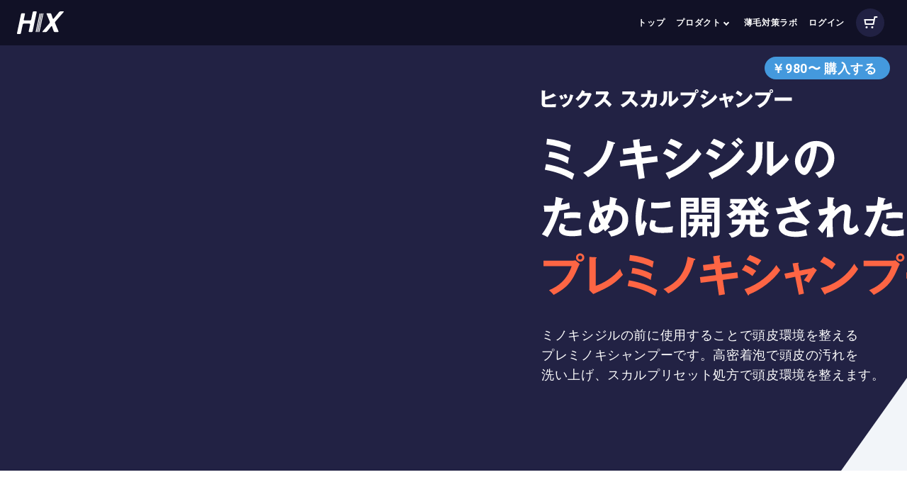

--- FILE ---
content_type: text/html; charset=UTF-8
request_url: https://www.hix-selfcheck.com/products/scalpshampoo_hix
body_size: 14075
content:
<!DOCTYPE html>

<html lang="ja" class="no-scroll">

<head>
	<!-- Google Tag Manager -->
<script>(function(w,d,s,l,i){w[l]=w[l]||[];w[l].push({'gtm.start':
new Date().getTime(),event:'gtm.js'});var f=d.getElementsByTagName(s)[0],
j=d.createElement(s),dl=l!='dataLayer'?'&l='+l:'';j.async=true;j.src=
'https://www.googletagmanager.com/gtm.js?id='+i+dl;f.parentNode.insertBefore(j,f);
})(window,document,'script','dataLayer','GTM-PGZ4Q8P');</script>
<!-- End Google Tag Manager -->
	<meta charset="utf-8">
	<meta http-equiv="X-UA-Compatible" content="IE=Edge">
	<meta name="viewport" content="width=device-width,initial-scale=1.0,minimum-scale=1.0">
	<title>HIX Scalp Shampoo （ヒックス スカルプシャンプー） | AGA管理アプリ HIX - アプリではじめる、あなたにあった薄毛対策</title>
	<meta name="keywords" content="ヒックス スカルプシャンプー,HIX Scalp Shampoo,プレミノキ,プレミノキシャンプー,ヒックス,薄毛,対策,薄毛,予防,はげ,AGA,頭皮"/>
	<meta name="description" content="ヒックス スカルプシャンプーは、ミノキシジル発毛剤の使用者のために開発されたプレミノキシャンプーです。ミノキシジルの前に頭皮環境をリセットします。">
	<meta name="format-detection" content="telephone=no">
	<meta name="theme-color" content="#ffffff">
	    <meta name="thumbnail" content="https://www.hix-selfcheck.com/img/meta-thumbnail-shampoo.jpg" />
	<!-- Favicon, Thumbnail image -->
	<link href="https://www.hix-selfcheck.com/img/favicon.ico" rel="shortcut icon">
	<link rel="apple-touch-icon" sizes="180x180" href="https://www.hix-selfcheck.com/img/apple-touch-icon.png">
	<!-- OGP -->
	<meta property="og:site_name" content="HIX"/>
	<meta property="og:title" content="HIX Scalp Shampoo （ヒックス スカルプシャンプー） | AGA管理アプリ HIX - アプリではじめる、あなたにあった薄毛対策">
	<meta property="og:description" content="ヒックス スカルプシャンプーは、ミノキシジル発毛剤の使用者のために開発されたプレミノキシャンプーです。ミノキシジルの前に頭皮環境をリセットします。">
	<meta property="og:url" content="https://www.hix-selfcheck.com">
	<meta property="og:image" content="https://www.hix-selfcheck.com/img/OGP_image.png">
	<meta property="og:type" content="website">
	<!-- Twitter -->
	<meta name="twitter:card" content="summary_large_image">
	<meta name="twitter:title" content="HIX Scalp Shampoo （ヒックス スカルプシャンプー） | AGA管理アプリ HIX - アプリではじめる、あなたにあった薄毛対策">
	<meta name="twitter:description" content="ヒックス スカルプシャンプーは、ミノキシジル発毛剤の使用者のために開発されたプレミノキシャンプーです。ミノキシジルの前に頭皮環境をリセットします。">
	<meta name="twitter:image" content="https://www.hix-selfcheck.com/img/OGP_image.png">
	<!-- External files -->
	<link rel="stylesheet" href="https://www.hix-selfcheck.com/css/style.css?1768439379">
	<script src="https://cdn.jsdelivr.net/npm/hls.js@1.5/dist/hls.min.js"></script>
	<link rel="preconnect" href="https://fonts.googleapis.com">
	<link rel="preconnect" href="https://fonts.gstatic.com" crossorigin>
	<link href="https://fonts.googleapis.com/css2?family=Roboto:wght@700&display=swap" rel="stylesheet">
	<noscript><style>.noscript{display:block;}</style></noscript>

    <!-- Global site tag (gtag.js) - Google Analytics -->
<script async src="https://www.googletagmanager.com/gtag/js?id=UA-137505774-1"></script>
<script>
    window.dataLayer = window.dataLayer || [];
    function gtag() {
        dataLayer.push(arguments);
    }
    gtag("js", new Date());

    gtag("config", "UA-137505774-1");
</script>
			<style>
    .spinner {
        height: 45px;
        width: 45px;
        position: relative;
        display: inline-block;
        vertical-align: middle;
    }

    .spinner span {
        border-radius: 40px;
        position: absolute;
        top: 0;
        bottom: 0;
        right: 0;
        left: 0;
        border: 3px solid #49d;
        opacity: 0;
        -webkit-animation: scale 3s ease-out infinite;
    }

    .spinner span:nth-child(2) {
        -webkit-animation-delay: 2s;
    }

    .spinner span:nth-child(3) {
        -webkit-animation-delay: 1s;
    }

    @-webkit-keyframes scale {
        0% {
            opacity: 0;
            transform: scale(0);
        }
        70% {
            opacity: 1;
        }
        100% {
            opacity: 0;
            transform: scale(1);
        }
    }

    [data-hidden="true"] {
        display: none !important;
    }
</style>
		    
    <script type="application/ld+json">
{
"@context": "https://schema.org",
"@type": "FAQPage",
"description": "HIX Scalp Shampoo （ヒックス スカルプシャンプー）のQ&A",
"mainEntity": [
{"@type": "Question",
"name": "トリートメント・リンスを使用しなくても大丈夫ですか？",
"acceptedAnswer": {"@type": "Answer","text": "ヒックス スカルプシャンプーは、天然由来の保湿成分やダメージ補修成分などを配合していますので、トリートメントやリンスがなくてもツヤのある髪に仕上がります。普段から、トリートメントやリンスをお使いの方は、ヒックス スカルプシャンプーと併用いただいても構いません。"}},
{"@type": "Question",
"name": "敏感肌ですが大丈夫ですか？",
"acceptedAnswer": {"@type": "Answer","text": "ヒックス スカルプシャンプーは弱酸性のアミノ酸シャンプーになっていますので、敏感肌の方でもお使いいただけます。"}},
{"@type": "Question",
"name": "開封前・開封後も使用期限はありますか？",
"acceptedAnswer": {"@type": "Answer","text": "開封前の使用期限は2年間です。開封後は、お早めに使用いただくことをおすすめします。"}},
{"@type": "Question",
"name": "ノンシリコンですか？",
"acceptedAnswer": {"@type": "Answer","text": "ヒックス スカルプシャンプーは、ノンシリコンシャンプーです。"}},
{"@type": "Question",
"name": "詰め替えはありますか？",
"acceptedAnswer": {"@type": "Answer","text": "詰め替えはありません。"}},
{"@type": "Question",
"name": "女性も使用できますか？",
"acceptedAnswer": {"@type": "Answer","text": "女性も使用することが可能です。"}},
{"@type": "Question",
"name": "香りはありますか？",
"acceptedAnswer": {"@type": "Answer","text": "フレッシュなシトラスにやさしいハーブをプラスした、さわやかなグリーン・ティーの香りです。自然な香りに仕立てました。"}}
]}
</script>
</head>

<body class="product">
<!-- Google Tag Manager (noscript) -->
<noscript><iframe src="https://www.googletagmanager.com/ns.html?id=GTM-PGZ4Q8P"
height="0" width="0" style="display:none;visibility:hidden"></iframe></noscript>
<!-- End Google Tag Manager (noscript) -->

		<header class="o-header-black o-header-black--product">
		<div class="o-header-black__inner">
			<h1 class="o-header-black__logo js-fadein-left--fast">
				<a href="https://www.hix-selfcheck.com">
											<img src="https://www.hix-selfcheck.com/img/header/logo_white.png" srcset="https://www.hix-selfcheck.com/img/header/logo_white.png 1x,https://www.hix-selfcheck.com/img/header/logo_white@2x.png 2x" alt="HIX">
									</a>
			</h1>
							<ul class="o-header-black__list js-fadein-right--fast">
					<li>
						<a href="https://www.hix-selfcheck.com">
							トップ
						</a>
					</li>
					<li class="has-sub">
						<a href="https://www.hix-selfcheck.com/#product">
							プロダクト
						</a>
						<ul class="sub">
							<li>
																										<a href="https://www.hix-selfcheck.com/products/minoxidil_hix" class="js-gtag-link" data-gtag-event-name="select_content" data-gtag-parameters="&#x7B;&quot;content_type&quot;&#x3A;&quot;product&quot;,&quot;items&quot;&#x3A;&#x5B;&#x7B;&quot;code&quot;&#x3A;&quot;minoxidil_hix&quot;,&quot;name&quot;&#x3A;&quot;&#x30D2;&#x30C3;&#x30AF;&#x30B9;&#x30DF;&#x30CE;&#x30AD;&#x30B7;&#x30B8;&#x30EB;5&quot;&#x7D;&#x5D;&#x7D;">ヒックス ミノキシジル5</a>
															</li>
							<li>
																										<a href="https://www.hix-selfcheck.com/products/scalpshampoo_hix" class="js-gtag-link" data-gtag-event-name="select_content" data-gtag-parameters="&#x7B;&quot;content_type&quot;&#x3A;&quot;product&quot;,&quot;items&quot;&#x3A;&#x5B;&#x7B;&quot;code&quot;&#x3A;&quot;shampoo_hix&quot;,&quot;name&quot;&#x3A;&quot;&#x30D2;&#x30C3;&#x30AF;&#x30B9;&#x20;&#x30B9;&#x30AB;&#x30EB;&#x30D7;&#x30B7;&#x30E3;&#x30F3;&#x30D7;&#x30FC;&quot;&#x7D;&#x5D;&#x7D;">ヒックス スカルプシャンプー</a>
															</li>
							<li>
																										<a href="https://www.hix-selfcheck.com/products/supplement_hix" class="js-gtag-link" data-gtag-event-name="select_content" data-gtag-parameters="&#x7B;&quot;content_type&quot;&#x3A;&quot;product&quot;,&quot;items&quot;&#x3A;&#x5B;&#x7B;&quot;code&quot;&#x3A;&quot;supplement_hix&quot;,&quot;name&quot;&#x3A;&quot;&#x30D2;&#x30C3;&#x30AF;&#x30B9;&#x20;&#x30B5;&#x30D7;&#x30EA;&#x30E1;&#x30F3;&#x30C8;&quot;&#x7D;&#x5D;&#x7D;">ヒックス サプリメント</a>
															</li>
							<li>
																										<a href="https://www.hix-selfcheck.com/products/microscope_maxsee" class="js-gtag-link" data-gtag-event-name="select_content" data-gtag-parameters="&#x7B;&quot;content_type&quot;&#x3A;&quot;product&quot;,&quot;items&quot;&#x3A;&#x5B;&#x7B;&quot;code&quot;&#x3A;&quot;microscope_maxsee&quot;,&quot;name&quot;&#x3A;&quot;&#x30D2;&#x30C3;&#x30AF;&#x30B9;&#x20;&#x30DE;&#x30A4;&#x30AF;&#x30ED;&#x30B9;&#x30B3;&#x30FC;&#x30D7;&quot;&#x7D;&#x5D;&#x7D;">ヒックス マイクロスコープ</a>
															</li>
						</ul>
					</li>
					<li>
						<a href="https://www.hix-selfcheck.com/lab/" target="_blank">
							薄毛対策ラボ
						</a>
					</li>
											<li>
							<a href="https://www.hix-selfcheck.com/sign-in">
								ログイン
							</a>
						</li>
										<li class="in-cart">
						<a href="https://www.hix-selfcheck.com/cart" class="icon">
							<img src="https://www.hix-selfcheck.com/img/header/cart.png" srcset="https://www.hix-selfcheck.com/img/header/cart.png 1x,https://www.hix-selfcheck.com/img/header/cart@2x.png 2x" alt="cart">
							<div class="number js-cart-badge" data-hidden="true">
								<span class="js-number-of-cart-items"><!-- numberOfCartItems --></span>
							</div>
						</a>
					</li>
				</ul>
				<div class="o-hamburger js-toggle-nav">
					<span></span>
					<span></span>
					<span></span>
				</div>
				<nav id="sp-nav" class="o-nav-sp">
					<div>
						<h1 class="o-nav-sp__logo">
							<a href="https://www.hix-selfcheck.com">
								<img src="https://www.hix-selfcheck.com/img/header/logo_white.png" srcset="https://www.hix-selfcheck.com/img/header/logo_white.png 1x,https://www.hix-selfcheck.com/img/header/logo_white@2x.png 2x" alt="HIX">
							</a>
						</h1>
					</div>
					<ul class="o-nav-sp__list">
						<li>
							<a href="https://www.hix-selfcheck.com">
								トップ
							</a>
						</li>
						<li class="show-sub">
							<a href="https://www.hix-selfcheck.com/#product" class="none-link">
								プロダクト
							</a>
							<ul class="sub-list">
								<li>
																													<a href="https://www.hix-selfcheck.com/products/minoxidil_hix" class="js-gtag-link" data-gtag-event-name="select_content" data-gtag-parameters="&#x7B;&quot;content_type&quot;&#x3A;&quot;product&quot;,&quot;items&quot;&#x3A;&#x5B;&#x7B;&quot;code&quot;&#x3A;&quot;minoxidil_hix&quot;,&quot;name&quot;&#x3A;&quot;&#x30D2;&#x30C3;&#x30AF;&#x30B9;&#x30DF;&#x30CE;&#x30AD;&#x30B7;&#x30B8;&#x30EB;5&quot;&#x7D;&#x5D;&#x7D;">ヒックス ミノキシジル5</a>
																	</li>
								<li>
																													<a href="https://www.hix-selfcheck.com/products/scalpshampoo_hix" class="js-gtag-link" data-gtag-event-name="select_content" data-gtag-parameters="&#x7B;&quot;content_type&quot;&#x3A;&quot;product&quot;,&quot;items&quot;&#x3A;&#x5B;&#x7B;&quot;code&quot;&#x3A;&quot;shampoo_hix&quot;,&quot;name&quot;&#x3A;&quot;&#x30D2;&#x30C3;&#x30AF;&#x30B9;&#x20;&#x30B9;&#x30AB;&#x30EB;&#x30D7;&#x30B7;&#x30E3;&#x30F3;&#x30D7;&#x30FC;&quot;&#x7D;&#x5D;&#x7D;">ヒックス スカルプシャンプー</a>
																	</li>
								<li>
																													<a href="https://www.hix-selfcheck.com/products/supplement_hix" class="js-gtag-link" data-gtag-event-name="select_content" data-gtag-parameters="&#x7B;&quot;content_type&quot;&#x3A;&quot;product&quot;,&quot;items&quot;&#x3A;&#x5B;&#x7B;&quot;code&quot;&#x3A;&quot;supplement_hix&quot;,&quot;name&quot;&#x3A;&quot;&#x30D2;&#x30C3;&#x30AF;&#x30B9;&#x20;&#x30B5;&#x30D7;&#x30EA;&#x30E1;&#x30F3;&#x30C8;&quot;&#x7D;&#x5D;&#x7D;">ヒックス サプリメント</a>
																	</li>
								<li>
																													<a href="https://www.hix-selfcheck.com/products/microscope_maxsee" class="js-gtag-link" data-gtag-event-name="select_content" data-gtag-parameters="&#x7B;&quot;content_type&quot;&#x3A;&quot;product&quot;,&quot;items&quot;&#x3A;&#x5B;&#x7B;&quot;code&quot;&#x3A;&quot;microscope_maxsee&quot;,&quot;name&quot;&#x3A;&quot;&#x30D2;&#x30C3;&#x30AF;&#x30B9;&#x20;&#x30DE;&#x30A4;&#x30AF;&#x30ED;&#x30B9;&#x30B3;&#x30FC;&#x30D7;&quot;&#x7D;&#x5D;&#x7D;">ヒックス マイクロスコープ</a>
																	</li>
							</ul>
						</li>
						<li class="lab">
							<a href="https://www.hix-selfcheck.com/lab/" target="_blank">
								薄毛対策ラボ
							</a>
						</li>
													<li class="login">
								<a href="https://www.hix-selfcheck.com/sign-in">
									ログイン
								</a>
							</li>
												<li class="cart">
							<a href="https://www.hix-selfcheck.com/cart" class="icon">
								<img src="https://www.hix-selfcheck.com/img/header/cart.png" srcset="https://www.hix-selfcheck.com/img/header/cart.png 1x,https://www.hix-selfcheck.com/img/header/cart@2x.png 2x" alt="cart">
								<span class="name">ショッピングカート</span>
							</a>
						</li>
					</ul>
					<div class="o-nav-sp__line">
						<a href="https://lin.ee/Snxz0Jn" target="_blank">
							<div class="image">
								<img src="https://www.hix-selfcheck.com/img/header/shindanshi.png" srcset="https://www.hix-selfcheck.com/img/header/shindanshi.png 1x,https://www.hix-selfcheck.com/img/header/shindanshi@2x.png 2x" alt="HIX">
							</div>
							<div class="text-area">
                                <p class="title">LINEお友達追加でクーポンゲット</p>
                                <p class="text">簡単な質問に答えるだけで、 <br>300円OFFクーポンがもらえます。</p>
							</div>
						</a>
					</div>
				</nav>
					</div>
	</header>
	    <main class="o-main c-product">
        <section class="o-section c-product__top">
            <div class="c-product__kv c-product__kv--shampoo">
                <div id="fix_product" class="c-product__info">
                    <div class="inner">
                        <h2>ヒックス スカルプシャンプー</h2>
                                                    <a href="#items" class="o-button o-button--blue c-product__button">
                                <span>￥980〜 購入する</span>
                            </a>
                                            </div>
                </div>
                <img src="https://www.hix-selfcheck.com/img/product/kv_sp_bg.png" alt="" class="sp-bg">
            </div>
            <div class="container">
                <div class="c-product__heading c-product__heading--left js-left">
                    <div class="block block--shampoo">
                        <div class="top">
                            <div class="copy copy--top">
                                <img class="fvImg" data-src="https://www.hix-selfcheck.com/img/product/shampoo/kv/text.svg" alt="">
                            </div>
                            <div class="copy copy--bottom">
                                <img class="fvImg" data-pc-src="https://www.hix-selfcheck.com/img/product/shampoo/kv/main_text.svg" data-sp-src="https://www.hix-selfcheck.com/img/product/shampoo/kv/main_sp_text.svg" alt="">

                            </div>
                        </div>
                        <div class="bottom">
                            ミノキシジルの前に使用することで頭皮環境を整える<br>プレミノキシャンプーです。高密着泡で頭皮の汚れを<br>洗い上げ、スカルプリセット処方で頭皮環境を整えます。
                        </div>
                    </div>
                </div>
                <div class="c-product__heading c-product__heading--right js-right">
                    <div class="block block--shampoo">
                        <img class="fvImg" data-pc-src="https://www.hix-selfcheck.com/img/product/shampoo/kv/main_img.png" data-sp-src="https://www.hix-selfcheck.com/img/product/shampoo/kv/main_img_sp@2x.png" alt="">
                    </div>
                </div>
            </div>
            <div class="c-product__heading bottom fv-text fv-text--shampoo">
                ミノキシジルの前に使用することで頭皮環境を整えるプレミノキシャンプーです。高密着泡で頭皮の汚れを洗い上げ、スカルプリセット処方で頭皮環境を整えます。
            </div>
        </section>
        <section class="o-section c-product__intro-shampoo">
            <div class="c-product__about-shampoo">
                <h2 class="o-title-top o-svg--shampoo01 js-fadein">
                    <img src="https://www.hix-selfcheck.com/svg/product/shampoo/hix-scalp-shampoo.svg" alt="Pre-Minoxidil Shampoo">
                    <span>ヒックス プレミノキシャンプーとは</span>
                </h2>
                <div class="c-product__recommendation-shampoo">
                    <div class="o-inner o-inner--narrow o-inner--sp-wide">
                        <div class="c-product__sec-title js-fadein">発毛剤の使用前に頭皮環境をリセットする<br><span class="hix_orange">ミノキシジル専用シャンプー</span>です</div>
                        <div class="recommendation-container js-fadein">
                            <div class="recommendation-block js-fadein">
                                <div class="top">
                                    <img src="https://www.hix-selfcheck.com/img/product/shampoo/recommendation01.png" srcset="https://www.hix-selfcheck.com/img/product/shampoo/recommendation01.png 1x,https://www.hix-selfcheck.com/img/product/shampoo/recommendation01@2x.png 2x" alt="汚れを落とす">
                                </div>
                                <div class="bottom">
                                    <h3 class="hix_orange">
                                        汚れを落とす
                                    </h3>
                                    <p>
                                        プレミノキシャンプーによる高密着泡が<br>
                                        頭皮の汚れをていねいに落とします
                                    </p>
                                </div>
                            </div>
                            <div class="recommendation-block js-fadein">
                                <div class="top">
                                    <img src="https://www.hix-selfcheck.com/img/product/shampoo/recommendation02.png" srcset="https://www.hix-selfcheck.com/img/product/shampoo/recommendation02.png 1x,https://www.hix-selfcheck.com/img/product/shampoo/recommendation02@2x.png 2x" alt="ミノキシジルが浸透">
                                </div>
                                <div class="bottom">
                                    <h3 class="hix_orange">
                                        ミノキシジルが浸透
                                    </h3>
                                    <p>
                                        独自の処方成分が頭皮環境を整え、<br>頭皮状態をリセットします。
                                    </p>
                                </div>
                            </div>
                        </div>
                        <p class="recommendation-text js-fadein">
                            プレミノキシャンプーによる高密着泡が<br class="nobr-pc nobr-tablet">頭皮の汚れをていねいに落とし、<br>
                            独自の処方成分が頭皮環境を整え、<br class="nobr-pc nobr-tablet">頭皮状態をリセットします。
                        </p>
                    </div>
                </div>
                <div class="c-product__features-shampoo">
                    <div class="o-inner o-inner--sp-wide">
                        <div class="c-product__sec-title js-fadein">プレミノキシャンプーの特徴</div>
                        <div class="about-container js-fadein">
                            <div class="about-block js-fadein">
                                <img src="https://www.hix-selfcheck.com/img/product/shampoo/shampoo_about_1.jpg" srcset="https://www.hix-selfcheck.com/img/product/shampoo/shampoo_about_1.jpg 1x,https://www.hix-selfcheck.com/img/product/shampoo/shampoo_about_1@2x.jpg 2x" alt="01">
                                <div class="inner">
                                    <h3>
                                        <span class="f_roboto">- 01 -</span>
                                        高密着泡で頭皮の汚れを<br>ていねいに洗い上げる
                                    </h3>
                                    <p>
                                        高密着泡でしつこい頭皮の汚れを<br>丁寧に洗いあげ、頭皮の毛穴を<br class="nobr-sp">清潔に保ちます。
                                    </p>
                                </div>
                            </div>
                            <div class="about-block js-fadein">
                                <img src="https://www.hix-selfcheck.com/img/product/shampoo/shampoo_about_2.jpg" srcset="https://www.hix-selfcheck.com/img/product/shampoo/shampoo_about_2.jpg 1x,https://www.hix-selfcheck.com/img/product/shampoo/shampoo_about_2@2x.jpg 2x" alt="02">
                                <div class="inner">
                                    <h3>
                                        <span class="f_roboto">- 02 -</span>
                                        スカルプ<br class="nobr-sp">リセット処方
                                    </h3>
                                    <p>
                                        頭皮環境を整え、髪をすこやかに成長させる<br>成分であるアデノシン・オクトピロックス・<br>グリチルリチン酸を独自に配合
                                    </p>
                                </div>
                            </div>
                            <div class="about-block js-fadein">
                                <img src="https://www.hix-selfcheck.com/img/product/shampoo/shampoo_about_3.jpg" srcset="https://www.hix-selfcheck.com/img/product/shampoo/shampoo_about_3.jpg 1x,https://www.hix-selfcheck.com/img/product/shampoo/shampoo_about_3@2x.jpg 2x" alt="03">
                                <div class="inner">
                                    <h3>
                                        <span class="f_roboto">- 03 -</span>
                                        天然由来成分等を<br class="nobr-sp">贅沢に配合
                                    </h3>
                                    <p>
                                        抗酸成分や保湿成分など、頭皮<br class="nobr-sp">環境を整える天然由来成分を<br class="nobr-sp">贅沢に配合しました。
                                    </p>
                                </div>
                            </div>
                            <div class="about-block js-fadein">
                                <img src="https://www.hix-selfcheck.com/img/product/shampoo/shampoo_about_5.jpg" srcset="https://www.hix-selfcheck.com/img/product/shampoo/shampoo_about_5.jpg 1x,https://www.hix-selfcheck.com/img/product/shampoo/shampoo_about_5@2x.jpg 2x" alt="04">
                                <div class="inner">
                                    <h3>
                                        <span class="f_roboto">- 04 -</span>
                                        髪や頭皮に優しい<br>弱酸性アミノ酸シャンプー
                                    </h3>
                                    <p>
                                        髪や頭皮に負担が少ない洗浄成分のみを配合し、<br>優しく洗い上げます。石油系界面活性剤などの<br>刺激性成分は一切入っておりません。
                                    </p>
                                </div>
                            </div>
                            <div class="about-block js-fadein">
                                <img src="https://www.hix-selfcheck.com/img/product/shampoo/shampoo_about_4.jpg" srcset="https://www.hix-selfcheck.com/img/product/shampoo/shampoo_about_4.jpg 1x,https://www.hix-selfcheck.com/img/product/shampoo/shampoo_about_4@2x.jpg 2x" alt="05">
                                <div class="inner">
                                    <h3>
                                        <span class="f_roboto">- 05 -</span>
                                        ドライ後の髪を<br class="nobr-sp">ボリュームアップ
                                    </h3>
                                    <p>
                                        ポリクオタニウム-48を配合することにより、<br>ドライヤー後のふんわり感を実現。<br>見た目のボリュームがアップします。
                                    </p>
                                </div>
                            </div>
                        </div>
                    </div>
                </div>
            </div>
            <div class="c-product__user-voice-shampoo">
                <h2 class="c-product__sec-title js-fadein">ユーザーの声</h2>
                <div class="o-inner o-inner--narrow o-inner--sp-wide">
                    <div class="use-voice-top-block js-fadein">
                        <picture>
                            <source media="(max-width:750px)" srcset="https://www.hix-selfcheck.com/img/product/shampoo/use-voice_sp.png 1x,https://www.hix-selfcheck.com/img/product/shampoo/use-voice_sp@2x.png 2x">
                            <img src="https://www.hix-selfcheck.com/img/product/shampoo/use-voice_pc.png" srcset="https://www.hix-selfcheck.com/img/product/shampoo/use-voice_pc.png 1x,https://www.hix-selfcheck.com/img/product/shampoo/use-voice_pc@2x.png 2x" alt="95%">
                        </picture>
                        <p>
                            アンケートに回答した<span class="hix_orange">95%</span>の方が<br class="nobr-pc nobr-tablet"><span class="hix_orange">もう一度使いたい</span>と回答しました
                        </p>
                    </div>
                    <div class="use-voice-bottom-block js-fadein">
                        <div class="box js-fadein">
                            <h3>40代男性</h3>
                            <p>
                                頭皮がしっかり洗えた感じがしました。
                            </p>
                        </div>
                        <div class="box js-fadein">
                            <h3>50代男性</h3>
                            <p>
                                洗い上がりはさっぱりしており、<br>汚れや皮脂がよく落ちているようです。
                            </p>
                        </div>
                    </div>
                    <div class="use-voice-bottom-block-cautionarynote js-fadein">
                        <p>
                            ※自社調べ「試作品の改良版について、発売前のお試しを希望されますか？」に関するアンケート調査による回答結果<br class="nobr-sp">
                            （n=30,2023年6月15日〜2023年7月31日）
                        </p>
                    </div>
                </div>
            </div>
        </section>
        <section class="o-section o-section--navy">
            <h2 class="o-title-top o-title-top--white o-svg--shampoo02 js-fadein">
                <img src="https://www.hix-selfcheck.com/svg/product/shampoo/how-to-use.svg" alt="How to Use">
                <span>自宅でサロン体験を！プレミノキケア</span>
            </h2>
            <div class="o-inner o-inner--sp-wide">
                <div class="c-product__how-to-use-shampoo">
                    <ul>
                        <li class="js-fadein">
                            <img src="https://www.hix-selfcheck.com/img/product/shampoo/shampoo_howto_1.jpg" srcset="https://www.hix-selfcheck.com/img/product/shampoo/shampoo_howto_1.jpg 1x,https://www.hix-selfcheck.com/img/product/shampoo/shampoo_howto_1@2x.jpg 2x" alt="プレシャンプー">
                            <div class="text">
                                <h3>プレシャンプー</h3>
                                <p>入浴前に、お湯だけで髪や頭皮の汚れを落としていきます。</p>
                            </div>
                        </li>
                        <li class="js-fadein">
                            <img src="https://www.hix-selfcheck.com/img/product/shampoo/shampoo_howto_2.jpg" srcset="https://www.hix-selfcheck.com/img/product/shampoo/shampoo_howto_2.jpg 1x,https://www.hix-selfcheck.com/img/product/shampoo/shampoo_howto_2@2x.jpg 2x" alt="泡立ち">
                            <div class="text">
                                <h3>泡立ち</h3>
                                <p>1度目のシャンプーは髪表面の汚れを落とすようにサッと洗います。</p>
                            </div>
                        </li>
                        <li class="js-fadein">
                            <img src="https://www.hix-selfcheck.com/img/product/shampoo/shampoo_howto_3.jpg" srcset="https://www.hix-selfcheck.com/img/product/shampoo/shampoo_howto_3.jpg 1x,https://www.hix-selfcheck.com/img/product/shampoo/shampoo_howto_3@2x.jpg 2x" alt="浸透">
                            <div class="text">
                                <h3>浸透<span>※</span></h3>
                                <p>2度目のシャンプーの後、2,3分待って泡を頭皮に浸透させます。<span>※角質層まで</span></p>
                            </div>
                        </li>
                        <li class="js-fadein">
                            <img src="https://www.hix-selfcheck.com/img/product/shampoo/shampoo_howto_4.jpg" srcset="https://www.hix-selfcheck.com/img/product/shampoo/shampoo_howto_4.jpg 1x,https://www.hix-selfcheck.com/img/product/shampoo/shampoo_howto_4@2x.jpg 2x" alt="すすぎ">
                            <div class="text">
                                <h3>すすぎ</h3>
                                <p>仕上げに、3分ほど時間をかけてゆっくりとすすぎましょう。</p>
                            </div>
                        </li>
                    </ul>
                </div>
            </div>
        </section>
        <section class="o-section">
            <div class="c-product__approach-shampoo">
                <h2 class="o-title-top o-svg--shampoo03 js-fadein">
                    <img src="https://www.hix-selfcheck.com/svg/product/shampoo/approach.svg" alt="Approach">
                    <span>従来とは全く異なるアプローチで開発</span>
                </h2>
                <div class="o-inner o-inner--sp-wide">
                    <div class="approach-container js-fadein">
                        <div class="approach-image">
                            <img src="https://www.hix-selfcheck.com/img/product/shampoo/shindanshi.png" srcset="https://www.hix-selfcheck.com/img/product/shampoo/shindanshi.png 1x,https://www.hix-selfcheck.com/img/product/shampoo/shindanshi@2x.png 2x" alt="診断士">
                        </div>
                        <div class="approach-block js-fadein">
                            <img src="https://www.hix-selfcheck.com/svg/product/shampoo/approach01.svg" alt="男性5万人の頭皮データ分析">
                            <h3 class="hix_orange">
                                男性5万人の<br>
                                頭皮データ分析
                            </h3>
                            <p>
                                男性５万人の頭皮データを解析し、<br>ミノキシジル使用前の頭皮環境を<br>整えるための成分を分析しました。
                            </p>
                        </div>
                        <div class="approach-block js-fadein">
                            <img src="https://www.hix-selfcheck.com/svg/product/shampoo/approach02.svg" alt="メディカルプロテクション処方">
                            <h3 class="hix_orange">
                                毛髪診断士が開発した<br>スカルプリセット処方
                            </h3>
                            <p>
                                男性の頭皮環境を整える独自の<br>「スカルプリセット処方」です。膨大な<br>候補から３つの独自成分を決定しました。
                            </p>
                        </div>
                        <div class="approach-block js-fadein">
                            <img src="https://www.hix-selfcheck.com/svg/product/shampoo/approach03.svg" alt="製薬メーカーと共同開発">
                            <h3 class="hix_orange">
                                製薬メーカーと<br>
                                共同開発
                            </h3>
                            <p>
                                毛髪診断士と製薬メーカーの共同<br>
                                開発により、頭皮に成分を浸透<br>
                                させる高密着泡が誕生しました。
                            </p>
                        </div>
                    </div>
                </div>
            </div>
        </section>
        <section class="o-section o-section--gray" id="items">
            <div class="o-inner o-inner--narrow">
                <div class="c-product__product c-product__product--shampoo js-fadein">
                    <div class="top-block">
                        <div class="inner shampoo">
                            <div class="sp-name">
                                <h3>ヒックス <br class="nobr-pc nobr-tablet">スカルプシャンプー</h3>
                                <p class="en">
                                    <img src="https://www.hix-selfcheck.com/svg/product/shampoo/en.svg" alt="HIX Scalp Shampoo">
                                </p>
                            </div>
                            <div class="f_roboto price">￥3,290</div>
                            <div class="o-button-block o-button-block--parallel">
                                                                    <a class="o-button o-button--blue js-add-cart" data-subscription-plan-code="shampoo_hix">
                                        初回980円で定期購入する
                                    </a>
                                
                                                                    <a class="o-button o-button--white js-add-cart" data-product-code="shampoo_hix">単品購入する</a>
                                                            </div>
                                                            <div class="note">
                                    <p class="hix_999 c-product__stock">在庫 : あり</p>
                                </div>
                                                                                </div>
                        <img class="image" src="https://www.hix-selfcheck.com/img/product/shampoo/support_product_shampoo_1.png" srcset="https://www.hix-selfcheck.com/img/product/shampoo/support_product_shampoo_1.png 1x,https://www.hix-selfcheck.com/img/product/shampoo/support_product_shampoo_1@2x.png 2x" alt="ヒックス スカルプシャンプー">
                    </div>
                </div>
                                                                                <div class="c-product__set c-product__set--shampoo">
                            <h3 class="js-fadein">お得なセットも！</h3>
                                                                                                                                                                                                                                                                                                <div class="block block--shampoo js-fadein">
                                        <div class="image">
                                            <img src="https://www.hix-selfcheck.com/img/product/shampoo/support_product_shampoo_2.png" srcset="https://www.hix-selfcheck.com/img/product/shampoo/support_product_shampoo_2.png 1x,https://www.hix-selfcheck.com/img/product/shampoo/support_product_shampoo_2@2x.png 2x" alt="ヒックス スカルプシャンプー 2本セット">
                                            <p class="hix_999 c-product__stock">在庫 : あり</p>
                                        </div>
                                        <div class="contents">
                                            <div class="sp-head">
                                                <div class="sp-left">
                                                    <img src="https://www.hix-selfcheck.com/img/product/shampoo/support_product_shampoo_2.png" srcset="https://www.hix-selfcheck.com/img/product/shampoo/support_product_shampoo_2.png 1x,https://www.hix-selfcheck.com/img/product/shampoo/support_product_shampoo_2@2x.png 2x" alt="ヒックス スカルプシャンプー 2本セット">
                                                    <p class="hix_999 c-product__stock">在庫 : あり</p>
                                                </div>
                                                <div class="sp-right">
                                                    <h4>ヒックス <br>スカルプシャンプー <br class="nobr-pc nobr-tablet">2本セット</h4>
                                                    <div class="f_roboto price">
                                                        <span class="linethrough">￥6,580</span><span class="hix_blue total">￥5,960</span>
                                                    </div>
                                                    <div class="f_roboto price">
                                                        <span class="hix_blue per">1本あたり</span><span class="hix_blue partial">￥2,980</span>
                                                    </div>
                                                </div>
                                            </div>
                                            <div class="notes">
                                                ※2本を単品購入（1本あたり3,290円）するよりも<br class="nobr-pc-tablet">1本あたり9.4％安くなります
                                            </div>
                                            <div class="o-button-block o-button-block--single">
                                                                                                    <a class="o-button o-button--white js-add-cart" data-product-code="shampoo_hix_set2">購入する</a>
                                                                                            </div>
                                        </div>
                                        <div class="badge">
                                            セットで
                                            <div class="percentage">
                                                <div class="about">約</div>
                                                <div class="amount">10</div>
                                                <div class="unit-group">
                                                    <div class="unit">%<span>※</span></div>
                                                    <div class="unit">OFF</div>
                                                </div>
                                            </div>
                                        </div>
                                    </div>
                                                                                                                                                                                                                                                                                                                                <div class="block block--shampoo js-fadein">
                                        <div class="image">
                                            <img src="https://www.hix-selfcheck.com/img/product/shampoo/support_product_shampoo_3.png" srcset="https://www.hix-selfcheck.com/img/product/shampoo/support_product_shampoo_3.png 1x,https://www.hix-selfcheck.com/img/product/shampoo/support_product_shampoo_3@2x.png 2x" alt="ヒックス スカルプシャンプー 3本セット">
                                            <p class="hix_999 c-product__stock">在庫 : あり</p>
                                        </div>
                                        <div class="contents">
                                            <div class="sp-head">
                                                <div class="sp-left">
                                                    <img src="https://www.hix-selfcheck.com/img/product/shampoo/support_product_shampoo_3.png" srcset="https://www.hix-selfcheck.com/img/product/shampoo/support_product_shampoo_3.png 1x,https://www.hix-selfcheck.com/img/product/shampoo/support_product_shampoo_3@2x.png 2x" alt="ヒックス スカルプシャンプー 3本セット">
                                                    <p class="hix_999 c-product__stock">在庫 : あり</p>
                                                </div>
                                                <div class="sp-right">
                                                    <h4>ヒックス <br>スカルプシャンプー <br class="nobr-pc nobr-tablet">3本セット</h4>
                                                    <div class="f_roboto price">
                                                        <span class="linethrough">￥9,870</span><span class="hix_blue total">￥7,950</span>
                                                    </div>
                                                    <div class="f_roboto price">
                                                        <span class="hix_blue per">1本あたり</span><span class="hix_blue partial">￥2,650</span>
                                                    </div>
                                                </div>
                                            </div>
                                            <div class="notes">
                                                ※3本を単品購入（1本あたり3,290円）するよりも<br class="nobr-pc-tablet">1本あたり19.5％安くなります
                                            </div>
                                            <div class="o-button-block o-button-block--single">
                                                                                                    <a class="o-button o-button--white js-add-cart" data-product-code="shampoo_hix_set3">購入する</a>
                                                                                            </div>
                                        </div>
                                        <div class="badge">
                                            セットで
                                            <div class="percentage">
                                                <div class="about">約</div>
                                                <div class="amount">20</div>
                                                <div class="unit-group">
                                                    <div class="unit">%<span>※</span></div>
                                                    <div class="unit">OFF</div>
                                                </div>
                                            </div>
                                        </div>
                                    </div>
                                                                                    </div>
                                                </div>
        </section>
        <section class="o-section">
            <div class="c-product__common-area c-product__ingredient-info-shampoo">
                <h2 class="c-product__sec-title js-fadein">成分情報</h2>
                <div class="o-inner o-inner--narrow o-inner--sp-wide">
                    <p class="single-text js-fadein">水,ラウレスー4カルボン酸Na,プロパンジオール,ラウラミドプロピルヒドロキシスルタイン,デシルグルコシド,PEG-60水添ヒマシ油,ラウロイルメチルアラニンNa,ラウリルヒドロキシスルタイン,コカミドDEA,香料,スルホコハク酸ラウリル2Na,ソルビトール,ミリスタミドプロピルベタイン,ポリクオタニウムー10,フェノキシエタノール,ラウリン酸ポリグリセリルー10,グリコシルトレハロース,安息香酸Na,グリセリン,ポリクオタニウムー7,加水分解水添デンプン,クエン酸,エチルヘキシルグリセリン,ピロクトンオラミン,セテアレスー60ミリスチルグリコール,エチドロン酸,ポリクオタニウムー48,BG,リン酸アスコルビルMg,エタノール,加水分解トウモロコシタンパク,加水分解エンドウタンパク,アデノシン,オプンチアフィクスインジカ茎エキス,アカヤジオウ根エキス,センブリエキス,クロフサスグリ果実エキス,グリチルリチン酸2K,キラヤ樹皮エキス,ムクロジ果皮エキス,カルニチン,クエン酸Na,トコフェロール</p>
                </div>
            </div>
        </section>
        <section class="o-section o-section--gray o-promise">
            <h2 class="o-title-top o-svg--promise js-fadein">
                <img src="https://www.hix-selfcheck.com/svg/top/promise.svg" alt="PROMISE">
                <span>3つのお約束</span>
            </h2>
            <div class="o-inner">
                <div class="o-promise__block js-fadein">
                    <div class="box">
                        <div class="sp-head">
                            <div class="image">
                                <img src="https://www.hix-selfcheck.com/img/top/promise/image01.png" srcset="https://www.hix-selfcheck.com/img/top/promise/image01.png 1x,https://www.hix-selfcheck.com/img/top/promise/image01@2x.png 2x" alt="image">
                            </div>
                            <h3 class="hix_orange">
                                不安をあおらず、<br>
                                お悩みに寄り添います
                            </h3>
                        </div>
                        <p>
                            私たちはご利用の皆さまの不安を<br class="nobr-sp nobr-tablet">
                            あおることは致しません。
                        </p>
                    </div>
                    <div class="border"></div>
                    <div class="box">
                        <div class="sp-head">
                            <div class="image">
                                <img src="https://www.hix-selfcheck.com/img/top/promise/image02.png" srcset="https://www.hix-selfcheck.com/img/top/promise/image02.png 1x,https://www.hix-selfcheck.com/img/top/promise/image02@2x.png 2x" alt="image">
                            </div>
                            <h3 class="hix_orange">
                                エビデンスに基づいた<br>
                                商品だけを提供します
                            </h3>
                        </div>
                        <p>
                            毛髪診断士の監修に基づき、医学的に<br class="nobr-sp nobr-tablet">
                            効果の証明されたものを提供します。
                        </p>
                    </div>
                    <div class="border"></div>
                    <div class="box">
                        <div class="sp-head">
                            <div class="image">
                                <img src="https://www.hix-selfcheck.com/img/top/promise/image03.png" srcset="https://www.hix-selfcheck.com/img/top/promise/image03.png 1x,https://www.hix-selfcheck.com/img/top/promise/image03@2x.png 2x" alt="image">
                            </div>
                            <h3 class="hix_orange">
                                押し売りや勧誘は<br>
                                一切行いません
                            </h3>
                        </div>
                        <p>
                            アプリの利用後、商品の押し売りや<br class="nobr-sp nobr-tablet">
                            勧誘は一切行いません。ご安心下さい。
                        </p>
                    </div>
                </div>
            </div>
        </section>
        <section class="o-section o-section--navy o-qa c-top__qa">
            <div class="o-qa__title js-fadein">
                <div class="image">
                    <img src="https://www.hix-selfcheck.com/img/top/qa/qa_image.png" srcset="https://www.hix-selfcheck.com/img/top/qa/qa_image.png 1x,https://www.hix-selfcheck.com/img/top/qa/qa_image@2x.png 2x" alt="Q&A">
                </div>
                <h2 class="o-title-top o-svg--qa o-title-top--white">
                    <img src="https://www.hix-selfcheck.com/svg/qa/qa.svg" alt="PROMISE">
                    <span>よくある質問</span>
                </h2>
            </div>
            <div class="o-inner js-fadein">
                <div class="o-qa__block">
                    <div class="question">
                        <div class="question-number">
                            <img src="https://www.hix-selfcheck.com/svg/qa/q01.svg" alt="Q.01">
                        </div>
                        <span class="hix_orange">トリートメント・リンスを<br class="nobr-pc">使用しなくても大丈夫ですか？</span>
                    </div>
                    <div class="answer js-accordion">
                        <div class="answer-contents">
                            ヒックス スカルプシャンプーは、天然由来の保湿成分やダメージ補修成分などを配合していますので、トリートメントやリンスがなくてもツヤのある髪に仕上がります。普段から、トリートメントやリンスをお使いの方は、ヒックス スカルプシャンプーと併用いただいても構いません。
                        </div>
                        <button class="hix_orange more js-more-button">もっと見る</button>
                    </div>
                </div>
                <div class="o-qa__block">
                    <div class="question">
                        <div class="question-number">
                            <img src="https://www.hix-selfcheck.com/svg/qa/q02.svg" alt="Q.02">
                        </div>
                        <span class="hix_orange">敏感肌ですが大丈夫ですか？</span>
                    </div>
                    <div class="answer answer--oneline js-accordion">
                        <div class="answer-contents">
                            ヒックス スカルプシャンプーは弱酸性のアミノ酸シャンプーになっていますので、敏感肌の方でもお使いいただけます。
                        </div>
                        <button class="hix_orange more js-more-button">もっと見る</button>
                    </div>
                </div>
                <div class="o-qa__block">
                    <div class="question">
                        <div class="question-number">
                            <img src="https://www.hix-selfcheck.com/svg/qa/q03.svg" alt="Q.03">
                        </div>
                        <span class="hix_orange">開封前・開封後も<br class="nobr-pc">使用期限はありますか？</span>
                    </div>
                    <div class="answer answer--oneline js-accordion">
                        <div class="answer-contents">
                            開封前の使用期限は2年間です。開封後は、お早めに使用いただくことをおすすめします。
                        </div>
                        <button class="hix_orange more js-more-button">もっと見る</button>
                    </div>
                </div>
                <div class="o-qa__block">
                    <div class="question">
                        <div class="question-number">
                            <img src="https://www.hix-selfcheck.com/svg/qa/q04.svg" alt="Q.04">
                        </div>
                        <span class="hix_orange">ノンシリコンですか？</span>
                    </div>
                    <div class="answer answer--oneline js-accordion">
                        <div class="answer-contents">
                            ヒックス スカルプシャンプーは、ノンシリコンシャンプーです。
                        </div>
                        <button class="hix_orange more js-more-button">もっと見る</button>
                    </div>
                </div>
                <div class="o-qa__block">
                    <div class="question">
                        <div class="question-number">
                            <img src="https://www.hix-selfcheck.com/svg/qa/q05.svg" alt="Q.05">
                        </div>
                        <span class="hix_orange">詰め替えはありますか？</span>
                    </div>
                    <div class="answer answer--oneline js-accordion">
                        <div class="answer-contents">
                            詰め替えはありません。
                        </div>
                        <button class="hix_orange more js-more-button">もっと見る</button>
                    </div>
                </div>
                <div class="o-qa__block">
                    <div class="question">
                        <div class="question-number">
                            <img src="https://www.hix-selfcheck.com/svg/qa/q06.svg" alt="Q.06">
                        </div>
                        <span class="hix_orange">女性も使用できますか？</span>
                    </div>
                    <div class="answer answer--oneline js-accordion">
                        <div class="answer-contents">
                            女性も使用することが可能です。
                        </div>
                        <button class="hix_orange more js-more-button">もっと見る</button>
                    </div>
                </div>
                <div class="o-qa__block">
                    <div class="question">
                        <div class="question-number">
                            <img src="https://www.hix-selfcheck.com/svg/qa/q07.svg" alt="Q.07">
                        </div>
                        <span class="hix_orange">香りはありますか？</span>
                    </div>
                    <div class="answer answer--oneline js-accordion">
                        <div class="answer-contents">
                            フレッシュなシトラスにやさしいハーブをプラスした、さわやかなグリーン・ティーの香りです。自然な香りに仕立てました。
                        </div>
                        <button class="hix_orange more js-more-button">もっと見る</button>
                    </div>
                </div>
            </div>
        </section>
        <section class="o-section o-section--gray o-check">
            <h2 class="o-title-top o-svg--check js-fadein">
                <img src="https://www.hix-selfcheck.com/svg/coupon/coupon.svg" alt="COUPON" width="178" height="28" loading="lazy">
                <span>お得情報</span>
            </h2>
            <div class="o-inner o-inner--sp-wide">
                <div class="o-check__block">
                    <div class="left js-fadein">
                        <img src="https://www.hix-selfcheck.com/img/check/shindanshi.png" srcset="https://www.hix-selfcheck.com/img/check/shindanshi.png 1x,https://www.hix-selfcheck.com/img/check/shindanshi@2x.png 2x" alt="診断士" width="399" height="254" loading="lazy">
                    </div>
                    <div class="right js-fadein">
                        <h3>
                            LINEお友達追加でクーポンゲット
                        </h3>
                        <p>
                            簡単な質問に答えるだけで、<br>300円OFFクーポンがもらえます。
                        </p>
                        <a href="https://lin.ee/Snxz0Jn" target="_blank">クーポンを獲得</a>
                    </div>
                </div>
            </div>
        </section>
    </main>
	<footer id="footer" class="o-footer">
		<div class="o-footer__sp-inner">
			<div class="o-footer__sp-left">
				<div class="o-footer__logo">
					<img src="https://www.hix-selfcheck.com/img/footer/logo.png" srcset="https://www.hix-selfcheck.com/img/footer/logo.png 1x,https://www.hix-selfcheck.com/img/footer/logo@2x.png 2x" alt="HIX">
				</div>
							</div>
			<div class="o-footer__sp-right">
				<ul class="o-footer__link o-footer__link--top">
					<li>
						<a href="https://mbox-inc.jp/" target="_blank">運営会社</a>
					</li>
					<li>
						<a href="https://www.hix-selfcheck.com/refund">配送・返品・キャンセル</a>
					</li>
					<li>
						<a href="https://www.hix-selfcheck.com/contact">お問い合わせ</a>
					</li>
					<li>
						<a href="https://www.hix-selfcheck.com/lab/" target="_blank">薄毛対策ラボ</a>
					</li>
					<li>
						<a href="https://www.hix-selfcheck.com/about">医薬品販売に関する表示</a>
					</li>
					<li>
						<a href="https://lin.ee/Snxz0Jn" target="_blank">公式ライン</a>
					</li>
				</ul>
				<ul class="o-footer__link o-footer__link--bottom">
					<li>
						<a href="https://www.hix-selfcheck.com/terms">利用規約</a>
					</li>
					<li>
						<a href="https://www.hix-selfcheck.com/privacy">プライバシーポリシー</a>
					</li>
					<li>
						<a href="https://www.hix-selfcheck.com/legal">特定商取引法に基づく表記</a>
					</li>
				</ul>
			</div>
		</div>
		<address class="o-footer__copy">&copy; 2020 M-box</address>
	</footer>
	<script src="https://ajax.googleapis.com/ajax/libs/jquery/3.4.1/jquery.min.js" defer></script>
	<script src="https://www.hix-selfcheck.com/js/index.js?1768439379" defer></script>
		    		<script>
  document.addEventListener('DOMContentLoaded', async () => {
    const elCartBadge = document.querySelector('.js-cart-badge');
    if (elCartBadge === null) {
      return;
    }

    const response = await fetch('/me');
    if (! response.ok) {
      return;
    }

    const json = await response.json();

    /**
     * @typedef {Object} Me
     * @property {number} numberOfCartItems
     */
    /** @type Me */
    const me = json.me;
    if (me.numberOfCartItems === 0) {
      return;
    }

    const elNumberOfCartItems = document.querySelector('.js-number-of-cart-items');
    elNumberOfCartItems.textContent = me.numberOfCartItems;
    elCartBadge.removeAttribute('data-hidden');
  });
</script>

<script>
  document.addEventListener('DOMContentLoaded', function () {
    (function (jq) {
      jq('form').each(function (index, el) {
        var $form = jq(el);
        $form.find('input[type="submit"]').on('click', function () {
          $form.attr('aria-invalid', $form.get(0).checkValidity() ? 'false' : 'true');
        });
      });
    })(jQuery);
  });
</script>

<script>
  document.addEventListener('DOMContentLoaded', function () {
    (function (jq) {
      jq('.js-guard-dblclick').on('click', function (e) {
        var $el = jq(e.target);
        if ($el.data('clicked')) {
          if ($el.hasClass('o-button')) {
            $el.css('background-color', '#ddd');
            $el.css('border-color', '#ddd');
            $el.css('cursor', 'not-allowed');
            $el.css('pointer-events', 'none');
          }
          e.preventDefault(); // イベントの停止
          e.stopImmediatePropagation(); // 同じイベントを受け取る他のリスナーの呼び出しを防ぐ
          return false;
        }
        $el.css('opacity', '0.7');
      });
      jq('.js-disable-dblclick').on('click', function (e) {
        var $el = jq(e.target);
        if ($el.data('clicked')) {
          if ($el.hasClass('o-button')) {
            $el.css('background-color', '#ddd');
            $el.css('border-color', '#ddd');
            $el.css('cursor', 'not-allowed');
            $el.css('pointer-events', 'none');
          }
          e.preventDefault(); // イベントの停止
          e.stopImmediatePropagation(); // 同じイベントを受け取る他のリスナーの呼び出しを防ぐ
          return false;
        }
        $el.data('clicked', true);
        $el.css('opacity', '0.7');
      });
      jq('.js-disable-dblclick').on('dblclick', function (e) {
        e.preventDefault(); // イベントの停止
        e.stopImmediatePropagation(); // 同じイベントを受け取る他のリスナーの呼び出しを防ぐ
        return false;
      });
    })(jQuery);
  });
</script>

<script>
  document.addEventListener('DOMContentLoaded', function () {
    (function (jq) {
      jq('button.js-address-filler').on('click', function (e) {
        var postcode = jq('#postcode').val();
        if (postcode === null || postcode === '') {
          return false;
        }

        var $anchor = jq(e.target);
        if ($anchor.data('processing')) {
          $anchor.html('お待ちください...');

          return false;
        }

        var defaultAnchorText = $anchor.html();
        $anchor.html('住所を検索中...');
        $anchor.data('processing', true);

        jq.ajax({
          url: '/addresses',
          method: 'get',
          headers: { 'Accept': 'application/json' },
          data: { 'postcode': postcode },
        }).then(function (data) {
          $anchor.html(defaultAnchorText);
          $anchor.data('processing', false);
          if (data.addresses && data.addresses.length > 0) {
            var address = data.addresses[0];
            jq($anchor.data('field1')).val(address.prefecture);
            jq($anchor.data('field2')).val(address.city);
            jq($anchor.data('field3')).val(address.street);
          }
        }, function (err) {
          $anchor.html(defaultAnchorText);
          $anchor.data('processing', false);
          console.error(err);
        });
      })
    })(jQuery)
  })
</script>
		<script>
    window.addEventListener('DOMContentLoaded', function() {
        if (! window.gtag) {
            return
        }

        // @see https://developers.google.com/analytics/devguides/collection/gtagjs/sending-data

        (function (jq) {
            jq('a.js-gtag-link[data-gtag-event-name][data-gtag-parameters]').on('click.gtag', function (e) {
                var $el = jq(this)
                var parameters = $el.data('gtag-parameters')
                if (typeof parameters === 'object') {
                    e.preventDefault()

                    $el.data('gtag-valid', false)

                    parameters.event_timeout = 2000
                    parameters.event_callback = function () {
                        $el.data('gtag-valid', true)
                        $el.off('click.gtag')

                        // document.location.href = $el.attr('href') // bad
                        setTimeout(function () { document.location.href = $el.attr('href') }, 50)
                    }

                    gtag('event', $el.data('gtag-event-name'), parameters)

                    setTimeout(function () { // gtag timeout
                        if (! $el.data('gtag-valid')) {
                            $el.off('click.gtag')
                            document.location.href = $el.attr('href')
                        }
                    }, 2000)
                }
            })

            jq('button.js-gtag-button[data-gtag-event-name][data-gtag-parameters]').on('click.gtag', function (e) {
                var $el = jq(this)
                var parameters = $el.data('gtag-parameters')
                if (typeof parameters === 'object') {
                    e.preventDefault()

                    $el.data('gtag-valid', false)

                    parameters.event_timeout = 2000
                    parameters.event_callback = function () {
                        $el.data('gtag-valid', true)
                        $el.off('click.gtag')

                        // document.location.href = $el.attr('href') // bad
                        setTimeout(function () { $el.click() }, 50)
                    }

                    gtag('event', $el.data('gtag-event-name'), parameters)

                    setTimeout(function () { // gtag timeout
                        if (! $el.data('gtag-valid')) {
                            $el.off('click.gtag')
                            $el.click()
                        }
                    }, 2000)
                }
            })

            jq('form.js-gtag-form[data-gtag-event-name][data-gtag-parameters]').on('submit.gtag', function (e) {
                var $el = jq(this)
                var parameters = $el.data('gtag-parameters')
                if (typeof parameters === 'object') {
                    e.preventDefault()

                    $el.data('gtag-valid', false)

                    parameters.event_timeout = 2000
                    parameters.event_callback = function () {
                        $el.data('gtag-valid', true)
                        $el.off('submit.gtag')

                        // $el.submit() // bad
                        setTimeout(function () { $el.submit() }, 50)
                    }

                    gtag('event', $el.data('gtag-event-name'), parameters)

                    setTimeout(function () { // gtag timeout
                        if (! $el.data('gtag-valid')) {
                          $el.off('submit.gtag')
                          $el.submit()
                        }
                    }, 2000)
                }
            })
        })(jQuery)
    });
</script>
	
        <form id="cart1" action="https://www.hix-selfcheck.com/cart/product" method="post" class="js-gtag-form" data-gtag-event-name="add_to_cart" data-gtag-parameters="&#x7B;&quot;currency&quot;&#x3A;&quot;JPY&quot;,&quot;items&quot;&#x3A;&#x5B;&#x7B;&quot;id&quot;&#x3A;21,&quot;code&quot;&#x3A;&quot;shampoo_hix&quot;,&quot;name&quot;&#x3A;&quot;&#x30D2;&#x30C3;&#x30AF;&#x30B9;&#x20;&#x30B9;&#x30AB;&#x30EB;&#x30D7;&#x30B7;&#x30E3;&#x30F3;&#x30D7;&#x30FC;&quot;,&quot;price&quot;&#x3A;3290&#x7D;&#x5D;&#x7D;">
        <input type="hidden" name="productCode" value="">
        <input type="hidden" name="quantity" value="1">
    </form>
    <form id="cart2" action="https://www.hix-selfcheck.com/cart/subscription" method="post" class="js-gtag-form" data-gtag-event-name="add_to_cart" data-gtag-parameters="&#x7B;&quot;currency&quot;&#x3A;&quot;JPY&quot;,&quot;items&quot;&#x3A;&#x5B;&#x7B;&quot;id&quot;&#x3A;21,&quot;code&quot;&#x3A;&quot;shampoo_hix&quot;,&quot;name&quot;&#x3A;&quot;&#x30D2;&#x30C3;&#x30AF;&#x30B9;&#x20;&#x30B9;&#x30AB;&#x30EB;&#x30D7;&#x30B7;&#x30E3;&#x30F3;&#x30D7;&#x30FC;&quot;,&quot;price&quot;&#x3A;3290&#x7D;&#x5D;&#x7D;">
        <input type="hidden" name="subscriptionPlanCode" value="">
    </form>
    <script>
      document.addEventListener('DOMContentLoaded', function () {
        (function (jq) {
          jq('.js-add-cart[data-product-code]').on('click', function (ev) {
            ev.stopPropagation();
            ev.preventDefault();
            jq('form#cart1 > [name="productCode"]').val(ev.currentTarget.dataset.productCode);
            jq('form#cart1').submit();
          });

          jq('.js-add-cart[data-subscription-plan-code]').on('click', function (ev) {
            ev.stopPropagation();
            ev.preventDefault();
            jq('form#cart2 > [name="subscriptionPlanCode"]').val(ev.currentTarget.dataset.subscriptionPlanCode);
            jq('form#cart2').submit();
          });
        })(jQuery);
      }, false);
    </script>
</body>
</html>


--- FILE ---
content_type: text/css
request_url: https://www.hix-selfcheck.com/css/style.css?1768439379
body_size: 32289
content:
html,body,.o-header-black__list li a,.o-header-black__list li.has-sub .sub li a,.o-header-top__list li a,.o-header-top__list li.has-sub .sub li a,.o-nav-sp__list li.show-sub .sub-list li a,.o-title-top span{font-family:"Hiragino Sans", sans-serif}body,div,dl,dt,dd,ul,ol,li,h1,h2,h3,h4,h5,h6,pre,form,fieldset,input,textarea,p,blockquote,th,td{margin:0;padding:0}address,caption,cite,code,dfn,em,strong,th,var{font-style:normal}table{border-collapse:collapse;border-spacing:0}caption,th{text-align:left}q:before,q:after{content:''}object,embed{vertical-align:top}hr,legend{display:none;clear:both}h1,h2,h3,h4,h5,h6{font-size:100%;font-weight:normal}img,abbr,acronym,fieldset{border:0;vertical-align:bottom;outline:none}li{list-style-type:none}ul{list-style-type:none}ul.disc{padding-left:2em;line-height:1.5;margin-bottom:2em}ul.disc li{margin-top:1em;list-style-type:disc}ul.disc li ul{padding-left:3em}ul.disc li ul li{list-style-type:none}ul.disc li ul.disc li{list-style-type:disc}ul.disc li ol{padding-left:3em}ul.disc li ol li{list-style-type:none}ul.disc li ol.decimal li{list-style-type:decimal}ol{list-style-type:none}ol.decimal{padding-left:2em;line-height:1.5;margin-bottom:2em}ol.decimal ul{margin-bottom:2em}ol.decimal li{margin-top:1em;list-style-type:decimal}ol.decimal li ul{padding-left:3em}ol.decimal li ul li{list-style-type:none}ol.decimal li ul.disc li{list-style-type:disc}ol.decimal li ol{padding-left:3em}ol.decimal li ol li{list-style-type:none}ol.decimal li ol.decimal li{list-style-type:decimal}input,button,textarea,select{-webkit-appearance:none;-moz-appearance:none;appearance:none;border:none;outline:none;font-family:inherit;border-radius:0;-webkit-box-sizing:border-box;box-sizing:border-box;font-size:16px;color:inherit}label{cursor:pointer}input[type="number"]::-webkit-outer-spin-button,input[type="number"]::-webkit-inner-spin-button,input[type="month"]::-webkit-outer-spin-button,input[type="month"]::-webkit-inner-spin-button,input[type="datetime-local"]::-webkit-outer-spin-button,input[type="datetime-local"]::-webkit-inner-spin-button,input[type="week"]::-webkit-outer-spin-button,input[type="week"]::-webkit-inner-spin-button,input[type="time"]::-webkit-outer-spin-button,input[type="time"]::-webkit-inner-spin-button,input[type="date"]::-webkit-outer-spin-button,input[type="date"]::-webkit-inner-spin-button{display:none}input[type="number"],input[type="month"],input[type="datetime-local"],input[type="week"],input[type="time"],input[type="date"]{-moz-appearance:textfield}input[type="date"]::-webkit-clear-button,input[type="month"]::-webkit-clear-button,input[type="datetime-local"]::-webkit-clear-button,input[type="time"]::-webkit-clear-button,input[type="week"]::-webkit-clear-button{-webkit-appearance:none}*{-webkit-box-sizing:border-box;box-sizing:border-box;-webkit-text-size-adjust:100%;-moz-text-size-adjust:100%;-ms-text-size-adjust:100%;text-size-adjust:100%;word-break:break-all}html{font-weight:300;font-size:62.5%;line-height:1.6;color:#000;background:#fff;-webkit-font-smoothing:antialiased}body{font-weight:300;font-size:1.6rem;letter-spacing:.04em;display:-webkit-box;display:-ms-flexbox;display:flex;-webkit-box-orient:vertical;-webkit-box-direction:normal;-ms-flex-direction:column;flex-direction:column;min-height:100vh}body.is_stop{overflow:hidden}@media screen and (max-width: 750px){body{font-size:1.4rem}}img{width:auto;max-width:100%;height:auto}a{color:#000;text-decoration:none;-webkit-transition:.3s all ease-in-out;transition:.3s all ease-in-out;cursor:pointer}a:hover{opacity:0.8}a.underline{text-decoration:underline}a:hover img{opacity:0.8}.o-header-black{position:fixed;width:100%;z-index:999;top:0;left:0;background-color:#111126;padding:12px 40px 12px 24px}@media screen and (max-width: 750px){.o-header-black{padding:13px 16px}}.o-header-black__inner{display:-webkit-box;display:-ms-flexbox;display:flex;-webkit-box-align:center;-ms-flex-align:center;align-items:center;-webkit-box-pack:justify;-ms-flex-pack:justify;justify-content:space-between;max-width:1280px;margin:0 auto;height:40px}@media screen and (max-width: 750px){.o-header-black__inner{height:auto}.o-header-black__inner::before{content:"";display:block;width:10px;height:10px}}@media screen and (max-width: 750px){.o-header-black__logo img{max-height:21px}}.o-header-black__list{position:relative;left:16px;display:-webkit-box;display:-ms-flexbox;display:flex;-webkit-box-align:center;-ms-flex-align:center;align-items:center}@media screen and (max-width: 750px){.o-header-black__list{display:none}}.o-header-black__list li{position:relative;line-height:1;display:-webkit-box;display:-ms-flexbox;display:flex;-webkit-box-align:center;-ms-flex-align:center;align-items:center}.o-header-black__list li a{display:block;padding:0 8px;-webkit-transition:.3s all ease-in-out;transition:.3s all ease-in-out;font-weight:700;color:#fff;font-size:1.2rem}.o-header-black__list li.has-sub{cursor:pointer}.o-header-black__list li.has-sub+li{margin-left:16px}.o-header-black__list li.has-sub::after{content:"";display:inline-block;width:4px;height:4px;border-top:2px solid #fff;border-right:2px solid #fff;position:absolute;top:3px;right:-2px;-webkit-transform:rotate(135deg);transform:rotate(135deg)}.o-header-black__list li.has-sub .sub{opacity:0;visibility:hidden;-webkit-transform:translateY(-10px);transform:translateY(-10px);-webkit-transition:.1s all ease-in-out;transition:.1s all ease-in-out;background-color:#111126;padding:4px 16px 4px;position:absolute;right:-70px;top:220%;min-width:235px;z-index:3}.o-header-black__list li.has-sub .sub.slidedown{opacity:1;visibility:visible;-webkit-transform:translateY(0px);transform:translateY(0px)}.o-header-black__list li.has-sub .sub li{line-height:1;-webkit-box-pack:end;-ms-flex-pack:end;justify-content:flex-end}.o-header-black__list li.has-sub .sub li+li{margin-left:0;border-top:1px solid rgba(255,255,255,0.3)}.o-header-black__list li.has-sub .sub li a{display:block;font-size:1.4rem;font-weight:700;color:#fff;line-height:1;padding:12px 0;letter-spacing:1px}.o-header-black__list li.has-sub .sub li a:hover{opacity:1;color:#f64}.o-header-black__list li.has-sub--login::after{top:17px}.o-header-black__list li.has-sub--login .sub{width:122px;top:40px;right:-30px;padding-top:15px}.o-header-black__list li.has-sub--login .sub li{-webkit-box-pack:center;-ms-flex-pack:center;justify-content:center;text-align:center}.o-header-black__list li.has-sub--login .sub li.name{color:#fff;font-weight:700;font-size:1.0rem;padding:12px 0}.o-header-black__list li.has-sub--login .sub li.name:hover{cursor:auto}.o-header-black__list li.in-cart{position:relative}.o-header-black__list li.in-cart .number{color:#fff;position:absolute;top:-2px;right:14px;width:16px;height:16px;background-color:#f64;border-radius:50%;display:-webkit-box;display:-ms-flexbox;display:flex;-webkit-box-align:center;-ms-flex-align:center;align-items:center;-webkit-box-pack:center;-ms-flex-pack:center;justify-content:center;text-align:center}.o-header-black__list li.in-cart .number span{line-height:1;font-family:'Roboto', sans-serif;font-size:1.0rem;width:calc(100%/.8);-webkit-transform:scale(0.8) translate(2px, 1px);transform:scale(0.8) translate(2px, 1px);-webkit-transform-origin:0 0;transform-origin:0 0}.o-header-black--product{-webkit-transition:.3s all ease-in-out;transition:.3s all ease-in-out}@media screen and (max-width: 750px){.o-header-black--product.js-scroll_over{top:-56px}}.o-header-white{padding:16px 24px;border-bottom:1px solid #EEE}@media screen and (max-width: 750px){.o-header-white{padding:12px 16px}}.o-header-white__inner{display:-webkit-box;display:-ms-flexbox;display:flex;-webkit-box-align:center;-ms-flex-align:center;align-items:center;-webkit-box-pack:justify;-ms-flex-pack:justify;justify-content:space-between;max-width:1280px;margin:0 auto}.o-header-white__logo img{max-width:66px}@media screen and (max-width: 750px){.o-header-white__logo img{max-height:21px}}.o-header-white__user{font-weight:600}@media screen and (max-width: 750px){.o-header-white__user{font-size:1.0rem}}.o-header-top{position:fixed;width:100%;z-index:999;top:0;left:0;padding:12px 40px 12px 24px;-webkit-transition:.25s all ease-in-out;transition:.25s all ease-in-out}@media screen and (max-width: 750px){.o-header-top{padding:13px 16px}}.o-header-top .o-hamburger{top:3px}.o-header-top .o-hamburger span{background-color:#000}.o-header-top .o-hamburger.is_active span{background-color:#fff}.o-header-top .o-hamburger.is_active span:nth-child(1){top:10px}.o-header-top .o-hamburger.is_active span:nth-child(3){top:8px}.o-header-top__inner{display:-webkit-box;display:-ms-flexbox;display:flex;-webkit-box-align:center;-ms-flex-align:center;align-items:center;-webkit-box-pack:justify;-ms-flex-pack:justify;justify-content:space-between;max-width:1280px;margin:0 auto;height:40px}@media screen and (max-width: 750px){.o-header-top__inner{height:auto;-webkit-box-align:start;-ms-flex-align:start;align-items:flex-start}}.o-header-top__logo{display:-webkit-box;display:-ms-flexbox;display:flex;position:relative;top:20px}@media screen and (max-width: 750px){.o-header-top__logo{top:0}}@media screen and (max-width: 750px){.o-header-top__logo img{max-height:21px}}@media screen and (max-width: 750px){.o-header-top__logo--static img{max-height:48px}}.o-header-top__logo--fixed{display:none}.o-header-top__logo span{margin-left:16px;font-size:1.6rem;font-weight:600}@media screen and (max-width: 750px){.o-header-top__logo span{margin-left:8px}}.o-header-top__list{position:relative;left:16px;display:-webkit-box;display:-ms-flexbox;display:flex;-webkit-box-align:center;-ms-flex-align:center;align-items:center}@media screen and (max-width: 750px){.o-header-top__list{display:none}}.o-header-top__list li{position:relative;line-height:1;display:-webkit-box;display:-ms-flexbox;display:flex;-webkit-box-align:center;-ms-flex-align:center;align-items:center}.o-header-top__list li a{display:block;padding:0 8px;-webkit-transition:.5s all ease-in-out;transition:.5s all ease-in-out;font-weight:700;color:#fff;font-size:1.2rem}.o-header-top__list li.has-sub{cursor:pointer}.o-header-top__list li.has-sub+li{margin-left:16px}.o-header-top__list li.has-sub::after{content:"";display:inline-block;width:4px;height:4px;border-top:2px solid #fff;border-right:2px solid #fff;position:absolute;top:3px;right:-2px;-webkit-transform:rotate(135deg);transform:rotate(135deg)}.o-header-top__list li.has-sub .sub{opacity:0;visibility:hidden;-webkit-transform:translateY(-10px);transform:translateY(-10px);-webkit-transition:.1s all ease-in-out;transition:.1s all ease-in-out;background-color:#111126;padding:4px 16px 4px;top:220%;position:absolute;right:-70px;min-width:235px;z-index:3}.o-header-top__list li.has-sub .sub.slidedown{opacity:1;visibility:visible;-webkit-transform:translateY(0px);transform:translateY(0px)}.o-header-top__list li.has-sub .sub li{line-height:1;-webkit-box-pack:end;-ms-flex-pack:end;justify-content:flex-end}.o-header-top__list li.has-sub .sub li+li{margin-left:0;border-top:1px solid rgba(255,255,255,0.3)}.o-header-top__list li.has-sub .sub li a{display:block;font-size:1.4rem;font-weight:700;color:#fff;line-height:1;padding:12px 0;letter-spacing:1px}.o-header-top__list li.has-sub .sub li a:hover{opacity:1;color:#f64}.o-header-top__list li.has-sub--login::after{top:17px}.o-header-top__list li.has-sub--login .sub{width:122px;top:52px;right:-30px}.o-header-top__list li.has-sub--login .sub li{-webkit-box-pack:center;-ms-flex-pack:center;justify-content:center;text-align:center}.o-header-top__list li.has-sub--login .sub li.name{color:#fff;font-size:1.0rem;font-weight:700;padding:12px 0}.o-header-top__list li.has-sub--login .sub li.name:hover{cursor:auto}.o-header-top__list li.in-cart{position:relative}.o-header-top__list li.in-cart .number{color:#fff;position:absolute;top:-2px;right:14px;width:16px;height:16px;background-color:#f64;border-radius:50%;display:-webkit-box;display:-ms-flexbox;display:flex;-webkit-box-align:center;-ms-flex-align:center;align-items:center;-webkit-box-pack:center;-ms-flex-pack:center;justify-content:center;text-align:center}.o-header-top__list li.in-cart .number span{line-height:1;font-family:'Roboto', sans-serif;font-size:1.0rem;width:calc(100%/.8);-webkit-transform:scale(0.8) translate(2px, 1px);transform:scale(0.8) translate(2px, 1px);-webkit-transform-origin:0 0;transform-origin:0 0}.o-header-top.is_active{background-color:#111126}@media screen and (max-width: 750px){.o-header-top.is_active .o-header-top__inner{-webkit-box-align:center;-ms-flex-align:center;align-items:center}.o-header-top.is_active .o-header-top__inner::before{content:"";display:block;width:10px;height:10px}}.o-header-top.is_active .o-header-top__logo{-webkit-animation:opacity_logo .3s ease-in-out 0s;animation:opacity_logo .3s ease-in-out 0s;display:none}@-webkit-keyframes opacity_logo{from{opacity:1}to{opacity:0}}@keyframes opacity_logo{from{opacity:1}to{opacity:0}}.o-header-top.is_active .o-header-top__logo--fixed{display:block;top:0;-webkit-animation:opacity_logo_fixed .3s ease-in-out 0s;animation:opacity_logo_fixed .3s ease-in-out 0s}@-webkit-keyframes opacity_logo_fixed{from{opacity:0}to{opacity:1}}@keyframes opacity_logo_fixed{from{opacity:0}to{opacity:1}}@media screen and (max-width: 750px){.o-header-top.is_active .o-hamburger{top:auto}.o-header-top.is_active .o-hamburger span{background-color:#fff}.o-header-top.is_active .o-hamburger.is_active span:nth-child(1){top:2px}.o-header-top.is_active .o-hamburger.is_active span:nth-child(3){top:0px}}.o-header-black+.o-main{margin-top:64px;margin-bottom:80px}@media screen and (max-width: 750px){.o-header-black+.o-main{margin-top:40px}}@media screen and (max-width: 425px){.o-header-black+.o-main--supplement{margin-top:48px}}.o-header-black+.c-product{margin-bottom:0}.o-header-black+.c-cart{margin-top:144px}@media screen and (max-width: 750px){.o-header-black+.c-cart{margin-top:64px}}.o-header-black+.o-flow{margin-top:104px}@media screen and (max-width: 750px){.o-header-black+.o-flow{margin-top:40px}}.o-header-black+.o-flow .o-flow__right{top:88px}@media screen and (max-width: 750px){.o-header-black+.o-flow .o-flow__right{top:40px}}.o-header-black+.o-account{margin-top:104px}@media screen and (max-width: 750px){.o-header-black+.o-account{margin-top:64px}}.o-header-black+.c-common-page{margin-top:144px}@media screen and (max-width: 750px){.o-header-black+.c-common-page{margin-top:64px}}.o-header-black+.c-common-page--contact{margin-top:104px}@media screen and (max-width: 750px){.o-header-black+.c-common-page--contact{margin-top:64px}}.o-header-white+.o-main{margin-top:0;margin-bottom:80px}@media screen and (max-width: 750px){.o-header-white+.o-main{margin-top:0}}.o-header-white+.o-flow{margin-top:24px}@media screen and (max-width: 750px){.o-header-white+.o-flow{margin-top:0}}.o-header-white+.o-flow--high{margin-top:40px}@media screen and (max-width: 750px){.o-header-white+.o-flow--high{margin-top:0}}.o-header-white+.c-order-verification{margin-top:80px}@media screen and (max-width: 750px){.o-header-white+.c-order-verification{margin-top:24px}}.o-header-white+.c-order-verification--complete{margin-top:0}@media screen and (max-width: 750px){.o-header-white+.c-order-verification--complete{margin-top:0}}.o-download{margin-top:auto;background-color:#111126;padding-top:40px;display:-webkit-box;display:-ms-flexbox;display:flex;-webkit-box-align:end;-ms-flex-align:end;align-items:end;-webkit-box-pack:center;-ms-flex-pack:center;justify-content:center}.o-download--lightnavy{background-color:#224}@media screen and (max-width: 750px){.o-download{-webkit-box-align:center;-ms-flex-align:center;align-items:center;-webkit-box-orient:vertical;-webkit-box-direction:reverse;-ms-flex-direction:column-reverse;flex-direction:column-reverse}}.o-download__left{margin-right:40px}@media screen and (max-width: 750px){.o-download__left{margin-right:0;margin-top:40px}}.o-download__right{margin-left:40px;display:-webkit-box;display:-ms-flexbox;display:flex;-webkit-box-orient:vertical;-webkit-box-direction:normal;-ms-flex-direction:column;flex-direction:column;padding-bottom:40px}@media screen and (max-width: 750px){.o-download__right{margin-top:0;margin-left:0}}.o-download__right .flex{display:-webkit-box;display:-ms-flexbox;display:flex;-webkit-box-align:center;-ms-flex-align:center;align-items:center;gap:18px;margin-top:25px}.o-download__right .btn a{display:block}.o-download__right .btn a+a{margin-top:18px}.o-footer{margin-top:auto;background-color:#224;padding:40px}@media screen and (max-width: 750px){.o-footer{padding:24px}}@media only screen and (max-width: 1024px){.o-footer__sp-inner{display:-webkit-box;display:-ms-flexbox;display:flex;-webkit-box-align:start;-ms-flex-align:start;align-items:flex-start;-webkit-box-pack:justify;-ms-flex-pack:justify;justify-content:space-between}}@media only screen and (max-width: 1024px){.o-footer__sp-right{margin-top:24px}}.o-footer__logo{text-align:center}@media screen and (max-width: 750px){.o-footer__logo{text-align:left}}.o-footer__sns{display:-webkit-box;display:-ms-flexbox;display:flex;-webkit-box-pack:center;-ms-flex-pack:center;justify-content:center;margin-top:24px}.o-footer__sns li{margin:0 8px}.o-footer__link{display:-webkit-box;display:-ms-flexbox;display:flex;-webkit-box-align:center;-ms-flex-align:center;align-items:center;-webkit-box-pack:center;-ms-flex-pack:center;justify-content:center;margin:40px auto 0;gap:3%}@media only screen and (max-width: 1024px){.o-footer__link{-webkit-box-orient:vertical;-webkit-box-direction:normal;-ms-flex-direction:column;flex-direction:column;margin-top:0;-webkit-box-align:end;-ms-flex-align:end;align-items:flex-end;gap:16px}}.o-footer__link li{line-height:1}.o-footer__link li a{display:block;color:#fff;font-size:1.8rem;font-weight:600}@media screen and (max-width: 750px){.o-footer__link li a{font-size:1.4rem}}.o-footer__link--bottom{margin-top:40px}.o-footer__link--bottom li a{font-weight:300;font-size:1.8rem}@media screen and (max-width: 750px){.o-footer__link--bottom li a{font-size:1.4rem}}.o-footer__copy{margin-top:40px;text-align:center;color:#fff;font-size:1.2rem;font-weight:300;display:block;width:calc(100%/.8);-webkit-transform:scale(0.8);transform:scale(0.8);-webkit-transform-origin:0 0;transform-origin:0 0}@media screen and (max-width: 750px){.o-footer__copy{font-size:1.0rem}}.o-download+.o-footer{margin-top:0}.top .js-fadein,.product .js-fadein{opacity:0;-webkit-animation-duration:1.0s;animation-duration:1.0s;-webkit-animation-fill-mode:forwards;animation-fill-mode:forwards}.top .js-fadein--01,.product .js-fadein--01{-webkit-animation-duration:1.0s;animation-duration:1.0s}.top .js-fadein--02,.product .js-fadein--02{-webkit-animation-duration:1.5s;animation-duration:1.5s}.top .js-fadein--03,.product .js-fadein--03{-webkit-animation-duration:2.0s;animation-duration:2.0s}.top .js-fadein--04,.product .js-fadein--04{-webkit-animation-duration:2.5s;animation-duration:2.5s}.top .js-fadein--05,.product .js-fadein--05{-webkit-animation-duration:3.0s;animation-duration:3.0s}.top .js-fadein--06,.product .js-fadein--06{-webkit-animation-duration:3.5s;animation-duration:3.5s}.top .js-fadein--07,.product .js-fadein--07{-webkit-animation-duration:4.0s;animation-duration:4.0s}.top .js-fadein--08,.product .js-fadein--08{-webkit-animation-duration:4.5s;animation-duration:4.5s}.top .js-fadein--09,.product .js-fadein--09{-webkit-animation-duration:5.0s;animation-duration:5.0s}.top .js-fadein--10,.product .js-fadein--10{-webkit-animation-duration:5.5s;animation-duration:5.5s}.top .fadeInDown,.product .fadeInDown{-webkit-animation-name:fadeInDown;animation-name:fadeInDown}@-webkit-keyframes fadeInDown{0%{opacity:0;-webkit-transform:translate(0, 30px);transform:translate(0, 30px)}100%{opacity:1;-webkit-transform:translate(0);transform:translate(0)}}@keyframes fadeInDown{0%{opacity:0;-webkit-transform:translate(0, 30px);transform:translate(0, 30px)}100%{opacity:1;-webkit-transform:translate(0);transform:translate(0)}}.top .js-fadein-left,.product .js-fadein-left{opacity:0;-webkit-animation-duration:1.0s;animation-duration:1.0s;-webkit-animation-fill-mode:forwards;animation-fill-mode:forwards}.top .js-fadein-left--01,.product .js-fadein-left--01{-webkit-animation-duration:1.0s;animation-duration:1.0s}.top .js-fadein-left--02,.product .js-fadein-left--02{-webkit-animation-duration:1.5s;animation-duration:1.5s}.top .js-fadein-left--03,.product .js-fadein-left--03{-webkit-animation-duration:2.0s;animation-duration:2.0s}.top .js-fadein-left--04,.product .js-fadein-left--04{-webkit-animation-duration:2.5s;animation-duration:2.5s}.top .js-fadein-left--05,.product .js-fadein-left--05{-webkit-animation-duration:3.0s;animation-duration:3.0s}.top .fadeInLeft,.product .fadeInLeft{-webkit-animation-name:fadeInLeft;animation-name:fadeInLeft}@-webkit-keyframes fadeInLeft{0%{opacity:0;-webkit-transform:translate(-30px, 0);transform:translate(-30px, 0)}100%{opacity:1;-webkit-transform:translate(0);transform:translate(0)}}@keyframes fadeInLeft{0%{opacity:0;-webkit-transform:translate(-30px, 0);transform:translate(-30px, 0)}100%{opacity:1;-webkit-transform:translate(0);transform:translate(0)}}.top .js-fadein-right,.product .js-fadein-right{opacity:0;-webkit-animation-fill-mode:forwards;animation-fill-mode:forwards}.top .js-fadein-right--01,.product .js-fadein-right--01{-webkit-animation-duration:1.0s;animation-duration:1.0s}.top .js-fadein-right--02,.product .js-fadein-right--02{-webkit-animation-duration:1.5s;animation-duration:1.5s}.top .js-fadein-right--03,.product .js-fadein-right--03{-webkit-animation-duration:2.0s;animation-duration:2.0s}.top .js-fadein-right--04,.product .js-fadein-right--04{-webkit-animation-duration:2.5s;animation-duration:2.5s}.top .fadeInRight,.product .fadeInRight{-webkit-animation-name:fadeInRight;animation-name:fadeInRight}@-webkit-keyframes fadeInRight{0%{opacity:0;-webkit-transform:translate(30px, 0);transform:translate(30px, 0)}100%{opacity:1;-webkit-transform:translate(0);transform:translate(0)}}@keyframes fadeInRight{0%{opacity:0;-webkit-transform:translate(30px, 0);transform:translate(30px, 0)}100%{opacity:1;-webkit-transform:translate(0);transform:translate(0)}}.top .js-fadein-left--fast,.product .js-fadein-left--fast{opacity:0;-webkit-animation-duration:1.0s;animation-duration:1.0s;-webkit-animation-fill-mode:forwards;animation-fill-mode:forwards}.top .fadeInLeftFast,.product .fadeInLeftFast{-webkit-animation-name:fadeInLeftFast;animation-name:fadeInLeftFast}@-webkit-keyframes fadeInLeftFast{0%{opacity:0;-webkit-transform:translate(-30px, 0);transform:translate(-30px, 0)}100%{opacity:1;-webkit-transform:translate(0);transform:translate(0)}}@keyframes fadeInLeftFast{0%{opacity:0;-webkit-transform:translate(-30px, 0);transform:translate(-30px, 0)}100%{opacity:1;-webkit-transform:translate(0);transform:translate(0)}}.top .js-fadein-right--fast,.product .js-fadein-right--fast{opacity:0;-webkit-animation-duration:1.0s;animation-duration:1.0s;-webkit-animation-fill-mode:forwards;animation-fill-mode:forwards}.top .fadeInRightFast,.product .fadeInRightFast{-webkit-animation-name:fadeInRightFast;animation-name:fadeInRightFast}@-webkit-keyframes fadeInRightFast{0%{opacity:0;-webkit-transform:translate(30px, 0);transform:translate(30px, 0)}100%{opacity:1;-webkit-transform:translate(0);transform:translate(0)}}@keyframes fadeInRightFast{0%{opacity:0;-webkit-transform:translate(30px, 0);transform:translate(30px, 0)}100%{opacity:1;-webkit-transform:translate(0);transform:translate(0)}}.top .js-fadeout-top,.product .js-fadeout-top{opacity:1;-webkit-animation-fill-mode:forwards;animation-fill-mode:forwards;-webkit-animation-duration:1.0s;animation-duration:1.0s}.top .fadeOutTop,.product .fadeOutTop{-webkit-animation-name:fadeOutTop;animation-name:fadeOutTop}@-webkit-keyframes fadeOutTop{0%{opacity:1;-webkit-transform:translate(0, 0);transform:translate(0, 0)}100%{opacity:0;-webkit-transform:translate(0, -50px);transform:translate(0, -50px)}}@keyframes fadeOutTop{0%{opacity:1;-webkit-transform:translate(0, 0);transform:translate(0, 0)}100%{opacity:0;-webkit-transform:translate(0, -50px);transform:translate(0, -50px)}}.o-inner{max-width:calc(1080px + 32px);padding:0 16px;margin:0 auto}.o-inner--middle-narrow{max-width:calc(945px + 32px)}.o-inner--narrow{max-width:calc(720px + 32px)}.o-inner--min-narrow{max-width:calc(560px + 32px)}@media screen and (max-width: 750px){.o-inner--sp-none{padding:0}}@media screen and (max-width: 750px){.o-inner--sp-wide{padding:0 24px}}.o-nav{background-color:red}.o-nav ul{max-width:1000px;margin:0 auto;display:-webkit-box;display:-ms-flexbox;display:flex;-webkit-box-align:center;-ms-flex-align:center;align-items:center;-webkit-box-pack:justify;-ms-flex-pack:justify;justify-content:space-between}.o-nav li{position:relative;width:20%;height:70px;text-align:center;background-color:aquamarine}@media only screen and (max-width: 1024px){.o-nav li{font-size:1.4rem}}.o-nav li a{width:100%;height:100%;display:-webkit-box;display:-ms-flexbox;display:flex;-webkit-box-align:center;-ms-flex-align:center;align-items:center;-webkit-box-pack:center;-ms-flex-pack:center;justify-content:center;-webkit-box-orient:vertical;-webkit-box-direction:normal;-ms-flex-direction:column;flex-direction:column;color:#fff;line-height:1}.o-nav li span{display:block;margin-top:10px;font-size:1.2rem;color:green}.o-nav li::before{content:"";width:1px;height:70px;background-color:yellow;position:absolute;top:0;left:0}.o-nav li.gray-out a{opacity:.4;pointer-events:none}.o-nav-sp{background-color:#111126;position:fixed;z-index:99;overflow-y:scroll;top:0;left:0;-webkit-transition:all 0.3s ease-out;transition:all 0.3s ease-out;width:100%;height:100%;opacity:0;visibility:hidden;padding-bottom:56px}.o-nav-sp a{pointer-events:none}.o-nav-sp.is_active{visibility:visible;opacity:1}.o-nav-sp.is_active a{pointer-events:visible}.o-nav-sp__logo{text-align:center;padding-top:13px;position:relative;left:-5px}.o-nav-sp__logo img{max-height:21px}.o-nav-sp__list{padding:24px}.o-nav-sp__list li{line-height:1;position:relative}.o-nav-sp__list li::after{content:"";display:inline-block;width:8px;height:8px;border-top:3px solid #fff;border-right:3px solid #fff;position:absolute;top:50%;right:5px;-webkit-transform:translateY(-50%) rotate(45deg);transform:translateY(-50%) rotate(45deg)}.o-nav-sp__list li a{display:block;color:#fff;line-height:1;font-size:1.6rem;font-weight:700;padding:16px 0;border-bottom:1px solid rgba(255,255,255,0.3)}.o-nav-sp__list li a.none-link{pointer-events:none}.o-nav-sp__list li a.icon{padding:8px 0}.o-nav-sp__list li.show-sub::after{content:none}.o-nav-sp__list li.show-sub .login{display:-webkit-box;display:-ms-flexbox;display:flex;-webkit-box-align:center;-ms-flex-align:center;align-items:center}.o-nav-sp__list li.show-sub .login span{line-height:1;display:block;font-size:1.4rem;font-weight:700;margin-left:8px}.o-nav-sp__list li.show-sub .sub-list{padding-left:24px}.o-nav-sp__list li.show-sub .sub-list li a{font-weight:700}.o-nav-sp__list li.lab{margin-top:40px;border-top:1px solid rgba(255,255,255,0.3)}.o-nav-sp__list li.login{margin-top:40px;border-top:1px solid rgba(255,255,255,0.3)}.o-nav-sp__list li.cart{margin-top:40px;border-top:1px solid rgba(255,255,255,0.3)}.o-nav-sp__list li.cart a{display:-webkit-box;display:-ms-flexbox;display:flex;-webkit-box-align:center;-ms-flex-align:center;align-items:center}.o-nav-sp__list li.cart a span{line-height:1;display:block;font-size:1.6rem;font-weight:700;margin-left:8px}.o-nav-sp__line{margin-top:16px;padding:0 24px}.o-nav-sp__line a{background-color:#224;border-radius:8px;padding:12px 18px 0 0;display:-webkit-box;display:-ms-flexbox;display:flex;-webkit-box-align:center;-ms-flex-align:center;align-items:center}.o-nav-sp__line a .image{min-width:77px}.o-nav-sp__line a .text-area{color:#fff;letter-spacing:0.04em;padding-bottom:4px}.o-nav-sp__line a .text-area .title{font-weight:600;font-size:1.512rem;line-height:1;margin-bottom:8px}.o-nav-sp__line a .text-area .text{font-size:1.296rem;line-height:1.5}.o-hamburger{display:-webkit-box;display:-ms-flexbox;display:flex;-webkit-box-align:center;-ms-flex-align:center;align-items:center;-webkit-box-pack:center;-ms-flex-pack:center;justify-content:center;-webkit-box-orient:vertical;-webkit-box-direction:normal;-ms-flex-direction:column;flex-direction:column;-webkit-transition:.3s all ease-in-out;transition:.3s all ease-in-out;display:none;position:relative;z-index:9999}@media screen and (max-width: 750px){.o-hamburger{display:-webkit-box;display:-ms-flexbox;display:flex}}.o-hamburger:hover{cursor:pointer}.o-hamburger span{position:relative;display:inline-block;width:20px;height:2px;background-color:#fff;-webkit-transition:.3s all ease-in-out;transition:.3s all ease-in-out}.o-hamburger span+span{margin-top:5px;-webkit-transition:.3s all ease-in-out;transition:.3s all ease-in-out}.o-hamburger.is_active{-webkit-transition:.3s all ease-in-out;transition:.3s all ease-in-out;background-color:transparent;border:none}.o-hamburger.is_active span:nth-child(1){-webkit-transform:rotate(45deg);transform:rotate(45deg);top:2px}.o-hamburger.is_active span:nth-child(2){display:none}.o-hamburger.is_active span:nth-child(3){-webkit-transform:rotate(-45deg);transform:rotate(-45deg)}.o-hamburger.is_active span+span{margin-top:0;top:0px}.o-qa__title{display:-webkit-box;display:-ms-flexbox;display:flex;-webkit-box-align:center;-ms-flex-align:center;align-items:center;-webkit-box-pack:center;-ms-flex-pack:center;justify-content:center}.o-qa__title .image{background-color:#224;border-radius:50%;margin-right:24px}@media screen and (max-width: 750px){.o-qa__title .image{max-width:80px}}.o-qa__height-max .o-qa__block{opacity:1;display:block}.o-qa__height-max .o-qa__block.is-hidden{opacity:0;margin:0;padding:0;display:none}.o-qa__height-max .o-button-block.is-btn-hidden{opacity:0;margin:0;padding:0}.o-qa__height-max .o-button.js-more.is-btn-hidden{opacity:0;margin:0;padding:0}.o-qa__block{color:#fff;background-color:#224;border-radius:8px;padding:24px;max-width:720px;margin:40px auto 0}@media screen and (max-width: 750px){.o-qa__block{padding:16px}}.o-qa__block+.o-qa__block{margin-top:24px}@media screen and (max-width: 750px){.o-qa__block+.o-qa__block{margin-top:16px}}.o-qa__block .question{text-align:center}@media screen and (max-width: 750px){.o-qa__block .question .question-number img{max-width:55px}}.o-qa__block .question span{line-height:1.4;display:block;margin-top:16px;font-size:2.0rem;font-weight:600}@media screen and (max-width: 750px){.o-qa__block .question span{font-size:1.8rem;line-height:1.5}}.o-qa__block .question span.answer-title{text-align:center;margin-top:16px;color:#fff}.o-qa__block .question span.answer-title .image{text-align:center;max-width:300px;margin:2rem auto 0}.o-qa__block .question span.answer-title ul li{list-style:disc;list-style-position:inside}.o-qa__block .question span.answer-title a{color:#fff;text-decoration:underline}.o-qa__block .question span span{display:inline;margin-top:auto}.o-qa__block .question::after{content:"";display:block;width:100%;height:1px;background-color:rgba(255,255,255,0.3);margin-top:24px}@media screen and (max-width: 750px){.o-qa__block .question::after{margin-top:16px}}.o-qa__block .answer{position:relative;margin-top:24px;font-size:1.6rem;-webkit-transition:.3s all ease-in-out;transition:.3s all ease-in-out;max-height:calc(3.0em + 16px)}@media screen and (max-width: 750px){.o-qa__block .answer{margin-top:16px;font-size:1.4rem;max-height:calc(6.0em + 16px)}}.o-qa__block .answer.active{max-height:calc(100vh + 16px)}.o-qa__block .answer .answer-contents{position:relative;display:-webkit-box;-webkit-box-orient:vertical;-webkit-line-clamp:1;overflow:hidden;-webkit-transition:.3s all ease-in-out;transition:.3s all ease-in-out;max-height:1.5em}@media screen and (max-width: 750px){.o-qa__block .answer .answer-contents{font-size:1.4rem;-webkit-line-clamp:2;max-height:3em}}.o-qa__block .answer .answer-contents.active{-webkit-line-clamp:unset;max-height:100vh}.o-qa__block .answer .answer-contents .image{text-align:center;max-width:320px;margin:24px auto 0}@media screen and (max-width: 750px){.o-qa__block .answer .answer-contents .image{max-width:310px;margin-top:16px}}.o-qa__block .answer .answer-contents ul{margin-top:16px}@media screen and (max-width: 750px){.o-qa__block .answer .answer-contents ul{font-size:1.4rem;margin-top:20px}}.o-qa__block .answer .answer-contents ul li{padding-left:1em;text-indent:-1em}.o-qa__block .answer .answer-contents a{color:#fff;text-decoration:underline}.o-qa__block .answer .answer-contents p{margin-top:16px}.o-qa__block .answer .more{color:#f64;background-color:#224;line-height:1;font-size:1.6rem;padding:0;display:block;margin-top:16px;margin-left:auto;-webkit-transition:.3s all ease-in-out;transition:.3s all ease-in-out}@media screen and (max-width: 750px){.o-qa__block .answer .more{font-size:1.4rem;margin-top:16px}}.o-qa__block .answer .more:hover{cursor:pointer;opacity:.3}@media screen and (max-width: 750px){.o-qa__block .answer .more:hover{opacity:1}}.o-qa__block .answer--oneline{max-height:unset}.o-qa__block .answer--oneline .answer-contents{display:unset;-webkit-box-orient:unset;-webkit-line-clamp:unset;overflow:unset;max-height:unset}.o-qa__block .answer--oneline .more{display:none}.o-qa__more{display:block;text-align:center;font-size:1.6rem;font-weight:600;color:#fff;padding:16px 0;line-height:1;border-radius:30px;border:1px solid #fff;max-width:350px;margin:40px auto 0}@media screen and (max-width: 750px){.o-qa__more{margin-top:24px}}.o-button-block{margin-top:24px;display:-webkit-box;display:-ms-flexbox;display:flex;-webkit-box-align:center;-ms-flex-align:center;align-items:center;-webkit-box-pack:justify;-ms-flex-pack:justify;justify-content:space-between;-webkit-box-orient:horizontal;-webkit-box-direction:reverse;-ms-flex-direction:row-reverse;flex-direction:row-reverse}@media screen and (max-width: 750px){.o-button-block{margin-top:16px;-webkit-box-orient:vertical;-webkit-box-direction:normal;-ms-flex-direction:column;flex-direction:column}}.o-button-block--single{-webkit-box-pack:center;-ms-flex-pack:center;justify-content:center}.o-button{width:100%;max-width:243px;height:48px;display:-webkit-box;display:-ms-flexbox;display:flex;-webkit-box-align:center;-ms-flex-align:center;align-items:center;-webkit-box-pack:center;-ms-flex-pack:center;justify-content:center;font-size:1.6rem;font-weight:600;line-height:1;border-radius:38px}@media screen and (max-width: 750px){.o-button{font-size:1.4rem;max-width:100%}.o-button+.o-button{margin-top:16px}}.o-button--blue{background-color:#49d;border:2px solid #49d;color:#fff}.o-button--white{background-color:#fff;border:2px solid #49d;color:#49d}.o-button--orange{background-color:#fff;border:2px solid #f64;color:#f64}.o-button--line{background-color:#06C755;border:2px solid #06C755;color:#fff}.o-button--line::before{content:"";display:inline-block;width:21px;height:20px;margin-right:8px;background-image:url(../svg/icon/icon-line.svg);background-size:contain;background-repeat:no-repeat}.o-button--wide{max-width:100%}@media screen and (max-width: 750px){.o-button--sp-wide{width:100%;height:46px}}.o-button:hover{cursor:pointer}.o-promise__block{margin-top:40px;background-color:#fff;border-radius:8px;padding:24px 32px;display:-webkit-box;display:-ms-flexbox;display:flex;-webkit-box-align:start;-ms-flex-align:start;align-items:flex-start;-webkit-box-pack:justify;-ms-flex-pack:justify;justify-content:space-between}@media screen and (max-width: 750px){.o-promise__block{padding:16px;-webkit-box-orient:vertical;-webkit-box-direction:normal;-ms-flex-direction:column;flex-direction:column}}.o-promise__block .box{width:30%}@media screen and (max-width: 750px){.o-promise__block .box{width:100%}}.o-promise__block .box .sp-head{display:-webkit-box;display:-ms-flexbox;display:flex;-webkit-box-orient:vertical;-webkit-box-direction:normal;-ms-flex-direction:column;flex-direction:column}@media screen and (max-width: 750px){.o-promise__block .box .sp-head{-webkit-box-orient:horizontal;-webkit-box-direction:normal;-ms-flex-direction:row;flex-direction:row}}.o-promise__block .box .image{text-align:center}@media screen and (max-width: 750px){.o-promise__block .box .image{max-width:48px;position:relative;top:-3px}}.o-promise__block .box h3{text-align:center;font-size:2.0rem;font-weight:600;line-height:1.4;margin-top:24px}@media screen and (max-width: 750px){.o-promise__block .box h3{font-size:1.8rem;text-align:left;margin-left:16px;margin-top:0}}.o-promise__block .box p{margin-top:20px;text-align:center;font-size:1.6rem;letter-spacing:-.05em}@media screen and (max-width: 750px){.o-promise__block .box p{font-size:1.4rem;text-align:left;margin-top:10px}}.o-promise__block .border{background-color:#EEE;width:1px;height:176px;margin-top:40px}@media screen and (max-width: 750px){.o-promise__block .border{display:none}.o-promise__block .border+.box{margin-top:32px}}.o-section{padding:160px 0}@media screen and (max-width: 750px){.o-section{padding:80px 0}}.o-section--navy{background-color:#111126;color:#fff}.o-section--gray{background-color:#F2F5F9}.o-section--underlayer{padding:80px 0 0}@media screen and (max-width: 750px){.o-section--underlayer{padding:24px 0 0}}.o-title-top{text-align:center}.o-title-top span{line-height:1;display:block;font-weight:600;font-size:2rem;letter-spacing:0;margin-top:16px}@media screen and (max-width: 750px){.o-title-top span{font-size:1.2rem;margin-top:18px}}.o-title-top--white span{color:#fff}.o-title{text-align:center;font-size:2.4rem;font-weight:600;line-height:1;padding-bottom:40px;border-bottom:1px solid #EEE}@media screen and (max-width: 750px){.o-title{text-align:left;padding-bottom:24px;border-bottom:none}}@media screen and (max-width: 750px){.o-svg--about img{width:93px}}@media screen and (max-width: 750px){.o-svg--app img{width:104px}}@media screen and (max-width: 750px){.o-svg--product img{width:126px}}@media screen and (max-width: 750px){.o-svg--promise img{width:126px}}@media screen and (max-width: 750px){.o-svg--voice img{width:83px}}@media screen and (max-width: 750px){.o-svg--qa{text-align:left}}@media screen and (max-width: 750px){.o-svg--qa img{width:61px}}@media screen and (max-width: 750px){.o-svg--news img{width:79px}}@media screen and (max-width: 750px){.o-svg--media img{width:90px}}@media screen and (max-width: 750px){.o-svg--check img{width:110px}}@media screen and (max-width: 750px){.o-svg--minoxidil01 img{width:123px}}@media screen and (max-width: 750px){.o-svg--minoxidil02 img{width:207px}}@media screen and (max-width: 750px){.o-svg--5 img{width:25px}}@media screen and (max-width: 750px){.o-svg--60 img{width:40px}}.o-svg--3000 img{width:120px}@media screen and (max-width: 750px){.o-svg--3000 img{width:60px}}.o-svg--3980 img{width:92px}@media screen and (max-width: 750px){.o-svg--3980 img{width:46px}}.o-svg--4980 img{width:90px}@media screen and (max-width: 750px){.o-svg--4980 img{width:45px}}.o-svg--36000 img{width:145px}@media screen and (max-width: 750px){.o-svg--36000 img{width:73px}}.o-svg--59760 img{width:104px}@media screen and (max-width: 750px){.o-svg--59760 img{width:52px}}.o-svg--47760 img{width:101px}@media screen and (max-width: 750px){.o-svg--47760 img{width:50px}}@media screen and (max-width: 750px){.o-svg--microscope01 img{width:150px}}@media screen and (max-width: 750px){.o-svg--microscope02 img{width:207px}}@media screen and (max-width: 750px){.o-svg--shampoo01 img{width:271px}}@media screen and (max-width: 750px){.o-svg--shampoo02 img{width:130px}}@media screen and (max-width: 750px){.o-svg--shampoo03 img{width:115px}}@media screen and (max-width: 750px){.o-svg--ingredients{width:200px;margin:0 auto}}.o-complete{margin-top:80px}@media screen and (max-width: 750px){.o-complete{margin-top:24px}}.o-complete--order-verification{margin-top:40px}@media screen and (max-width: 750px){.o-complete--order-verification{margin-top:0}.o-complete--order-verification .bold{text-align:center !important}}.o-complete--account{margin-top:0}@media screen and (max-width: 750px){.o-complete--account{margin-top:56px}}.o-complete--contact{margin-top:0}@media screen and (max-width: 750px){.o-complete--contact{margin-top:56px}}.o-complete__image{width:160px;height:160px;border-radius:50%;background-color:#F2F5F9;margin:0 auto}@media screen and (max-width: 750px){.o-complete__image{width:120px;height:120px}}.o-complete__text{text-align:center;margin-top:24px}.o-complete__text--high{margin-top:40px}@media screen and (max-width: 750px){.o-complete__text--high{margin-top:24px}}.o-complete__text h2{font-weight:600;font-size:2.4rem;line-height:calc(36/24)}@media screen and (max-width: 750px){.o-complete__text h2{font-size:1.8rem;line-height:calc(26/18)}}.o-complete__text .bold{margin-top:24px;font-weight:600}@media screen and (max-width: 750px){.o-complete__text .bold{text-align:left}}.o-complete__text .confirmation{margin-top:24px;font-weight:600;background-color:#F2F5F9;border-radius:8px;padding:24px;line-height:calc(26/16)}@media screen and (max-width: 750px){.o-complete__text .confirmation{padding:16px;margin-top:16px}}.o-complete__text .confirmation .mail{margin-top:24px;background-color:#fff;border-radius:4px;padding:24px}@media screen and (max-width: 750px){.o-complete__text .confirmation .mail{padding:16px;margin-top:16px}}.o-complete__text .gray{font-size:1.2rem;color:#999;line-height:1}@media screen and (max-width: 750px){.o-complete__text .gray{font-size:1.0rem}}.o-complete__text .gray+.gray{margin-top:16px}.o-complete__text .gray--first{margin-top:24px}@media screen and (max-width: 750px){.o-complete__text .gray--first{margin-top:16px}}.o-complete__text .text-mt{margin-top:40px;line-height:calc(26/16)}@media screen and (max-width: 750px){.o-complete__text .text-mt{text-align:left}}.o-complete__text .text-mt--min{margin-top:30px}@media screen and (max-width: 750px){.o-complete__text .text-mt--min{margin-top:24px}}.o-complete__text .text-mt--left{text-align:left}@media screen and (max-width: 750px){.o-complete__text .text-mt--left{margin-top:24px}}.o-complete__text .c-common-page__contact{margin-top:40px}@media screen and (max-width: 750px){.o-complete__text .c-common-page__contact{margin-top:24px}}.o-complete__app{margin-top:40px;border-radius:8px;-webkit-box-align:start;-ms-flex-align:start;align-items:flex-start}@media screen and (max-width: 750px){.o-complete__app{margin-top:24px;-webkit-box-align:end;-ms-flex-align:end;align-items:flex-end;-webkit-box-orient:horizontal;-webkit-box-direction:normal;-ms-flex-direction:row;flex-direction:row;padding:16px 16px 0 20px}}@media screen and (max-width: 750px){.o-complete__app .o-download__left{margin-top:0}}.o-complete__app .o-download__right{margin-top:16px}@media screen and (max-width: 750px){.o-complete__app .o-download__right{margin-top:auto;margin-left:18px;margin-bottom:16px}}@media screen and (max-width: 750px){.o-complete__app .o-download__right .btn{margin-top:12.8px}}@media screen and (max-width: 750px){.o-complete__app .o-download__right .btn .btn01{max-width:80px}}@media screen and (max-width: 750px){.o-complete__app .o-download__right .btn .btn02{max-width:99px}}.o-complete__button{margin-top:40px}@media screen and (max-width: 750px){.o-complete__button{margin-top:24px}}.o-complete__button--high{margin-top:40px}.o-complete__button--max-high{margin-top:80px}@media screen and (max-width: 750px){.o-complete__button--max-high{margin-top:24px}}.o-complete__button--high-height .o-button{height:56px}@media screen and (max-width: 750px){.o-complete__button--high-height .o-button{height:48px}}.o-complete__button .o-button{max-width:196px}@media screen and (max-width: 750px){.o-complete__button .o-button{max-width:100%}}.o-complete__button--wide .o-button{max-width:240px}@media screen and (max-width: 750px){.o-complete__button--wide .o-button{max-width:100%}}.o-complete__button--max-wide .o-button{max-width:268px}@media screen and (max-width: 750px){.o-complete__button--max-wide .o-button{max-width:100%}}.o-complete__contents{margin-top:40px;background-color:#F2F5F9;border-radius:8px;padding:24px}@media screen and (max-width: 750px){.o-complete__contents{margin-top:24px}}.o-complete__contents .head{display:-webkit-box;display:-ms-flexbox;display:flex;-webkit-box-align:center;-ms-flex-align:center;align-items:center;-webkit-box-pack:justify;-ms-flex-pack:justify;justify-content:space-between}.o-complete__contents .head h3{font-weight:600;line-height:1}.o-complete__contents .head a{font-weight:600}.o-complete__contents .body{margin-top:24px}@media screen and (max-width: 750px){.o-complete__contents .body{margin-top:16px;border-top:1px solid #999;padding-top:16px}}.o-complete__contents .body .block{line-height:1;display:-webkit-box;display:-ms-flexbox;display:flex;-webkit-box-align:center;-ms-flex-align:center;align-items:center;-webkit-box-pack:justify;-ms-flex-pack:justify;justify-content:space-between}.o-complete__contents .body .block--product{-webkit-box-align:start;-ms-flex-align:start;align-items:flex-start;-webkit-box-pack:start;-ms-flex-pack:start;justify-content:flex-start}@media screen and (max-width: 750px){.o-complete__contents .body .block--product+.block--product{margin-top:8px}}.o-complete__contents .body .block--product .image{background-color:#fff;border-radius:8px;width:64px;height:64px;display:-webkit-box;display:-ms-flexbox;display:flex;-webkit-box-align:center;-ms-flex-align:center;align-items:center;-webkit-box-pack:center;-ms-flex-pack:center;justify-content:center}.o-complete__contents .body .block--product .image img{max-width:60px;max-height:60px}.o-complete__contents .body .block--product .contents{margin-left:16px}.o-complete__contents .body .block--product .contents h4{font-weight:600}.o-complete__contents .body .block--product .contents p{line-height:1;font-size:1.2rem;margin-top:8px}.o-complete__contents .body .block+.block{margin-top:16px}.o-complete__contents .foot{margin-top:24px;border-top:1px solid #999;padding-top:24px;font-weight:600;display:-webkit-box;display:-ms-flexbox;display:flex;-webkit-box-align:center;-ms-flex-align:center;align-items:center;-webkit-box-pack:justify;-ms-flex-pack:justify;justify-content:space-between}@media screen and (max-width: 750px){.o-complete__contents .foot{margin-top:16px;padding-top:16px}}.o-complete__contents .foot span{font-size:1.2rem;font-weight:300}@media screen and (max-width: 750px){.o-complete__contents .foot span{font-size:1.0rem}}.o-complete__table{margin-top:24px;border:1px solid #EEE;border-radius:8px;padding:0 24px}@media screen and (max-width: 750px){.o-complete__table{padding:0 16px;margin-top:16px}}.o-complete__table table{width:100%}.o-complete__table tr+tr{border-top:1px solid #EEE}.o-complete__table th{color:#999;width:120px;vertical-align:top;font-weight:300;padding:24px 0}@media screen and (max-width: 750px){.o-complete__table th{font-size:1.0rem;font-weight:600;display:block;width:100%;padding:16px 0 8px}}.o-complete__table td{vertical-align:top;padding:24px 0}@media screen and (max-width: 750px){.o-complete__table td{display:block;width:100%;padding:0 0 16px}}.o-complete__table--high{margin-top:80px}@media screen and (max-width: 750px){.o-complete__table--high{margin-top:40px}}.o-complete__contact{margin-top:40px;text-align:center;color:#999;line-height:1}@media screen and (max-width: 750px){.o-complete__contact{margin-top:24px;font-size:1.0rem}}.o-complete__top-page{margin-top:80px}@media screen and (max-width: 750px){.o-complete__top-page{margin-top:38px}}.o-complete__top-page h3{text-align:center;font-weight:600;background-color:#515173;padding:24px;border-radius:8px 8px 0 0;line-height:calc(26/16);color:#fff}@media screen and (max-width: 750px){.o-complete__top-page h3{border-radius:16px 16px 0 0;line-height:calc(22/14)}}.o-complete__top-page .image{text-align:center}.o-complete__top-page .image img{width:100%}.o-complete__top-page .step{background-color:#111126;padding:40px 24px}@media only screen and (max-width: 1024px){.o-complete__top-page .step{padding:24px 16px 0}}.o-complete__top-page .step .top-text{text-align:center;font-weight:600;color:#fff;line-height:calc(26/16)}.o-complete__top-page .step ul{margin-top:40px;text-align:center;display:-webkit-box;display:-ms-flexbox;display:flex;-webkit-box-pack:justify;-ms-flex-pack:justify;justify-content:space-between}@media only screen and (max-width: 1024px){.o-complete__top-page .step ul{-webkit-box-orient:vertical;-webkit-box-direction:normal;-ms-flex-direction:column;flex-direction:column;margin-top:24px}}.o-complete__top-page .step ul li{background-color:#224;border-radius:16px;width:31.8%}@media only screen and (max-width: 1024px){.o-complete__top-page .step ul li{width:100%}.o-complete__top-page .step ul li+li{margin-top:16px}}.o-complete__top-page .step ul p{margin-top:24px;font-weight:600;color:#fff;line-height:calc(26/16)}.o-complete__top-page .step ul img{margin-top:24px}.o-complete__top-page .o-download{border-radius:0 0 8px 8px}@media only screen and (max-width: 1024px){.o-complete__top-page .o-download{background-color:#111126;border-radius:0 0 16px 16px}}.o-complete__top-page .o-download__right{margin-top:16px}@media only screen and (max-width: 1024px){.o-complete__top-page .o-download__right{margin-top:0}}.o-complete__recommend .recommend-app{overflow:hidden;background-color:#F2F5F9;border-radius:8px;background-image:url(../img/complete/bg-recommend-shape@2x.png);background-repeat:no-repeat;background-size:contain;background-position:right -20px bottom;padding:40px 82px 0 82px;display:-webkit-box;display:-ms-flexbox;display:flex;-webkit-box-pack:justify;-ms-flex-pack:justify;justify-content:space-between}@media only screen and (max-width: 1024px){.o-complete__recommend .recommend-app{border-radius:0;background-image:url(../img/complete/bg-recommend-shape_sp@2x.png);background-position:right bottom -300px;background-size:cover;padding:40px 16px 0;-webkit-box-orient:vertical;-webkit-box-direction:normal;-ms-flex-direction:column;flex-direction:column;-webkit-box-align:center;-ms-flex-align:center;align-items:center;-webkit-box-pack:center;-ms-flex-pack:center;justify-content:center;margin-left:calc(((100vw - 100%) / 2) * -1);margin-right:calc(((100vw - 100%) / 2) * -1)}}@media only screen and (max-width: 850px){.o-complete__recommend .recommend-app{background-position:right bottom -345px}}@media only screen and (max-width: 599px){.o-complete__recommend .recommend-app{background-position:right bottom -390px}}.o-complete__recommend .recommend-app .inner{max-width:350px;margin-top:56px}@media only screen and (max-width: 1024px){.o-complete__recommend .recommend-app .inner{max-width:100%;margin-top:0;margin-bottom:24px}}.o-complete__recommend .recommend-app .inner h2{font-weight:600;font-size:2.4rem;line-height:calc(32/24);letter-spacing:0.04em}@media only screen and (max-width: 1024px){.o-complete__recommend .recommend-app .inner h2{font-size:1.8rem;line-height:calc(30/18);text-align:center}}.o-complete__recommend .recommend-app .inner .text{margin-top:24px}@media only screen and (max-width: 1024px){.o-complete__recommend .recommend-app .inner .text{font-size:1.4rem;margin-top:16px;text-align:center}}.o-complete__recommend .recommend-app .inner .download-area{margin-top:24px;background-color:#fff;max-width:311px;border-radius:8px;padding:16px;display:-webkit-box;display:-ms-flexbox;display:flex}@media only screen and (max-width: 1024px){.o-complete__recommend .recommend-app .inner .download-area{display:block;max-width:232px;margin:16px auto 0}}.o-complete__recommend .recommend-app .inner .download-area .left{margin-right:16px}@media only screen and (max-width: 1024px){.o-complete__recommend .recommend-app .inner .download-area .left{display:none}}.o-complete__recommend .recommend-app .inner .download-area .right p{line-height:100%}.o-complete__recommend .recommend-app .inner .download-area .right .btn{margin-top:16px;display:-webkit-box;display:-ms-flexbox;display:flex;-webkit-box-align:center;-ms-flex-align:center;align-items:center;-webkit-box-pack:justify;-ms-flex-pack:justify;justify-content:space-between}.o-complete__recommend .recommend-app .inner .download-area .right .btn a:nth-child(1) img{max-width:85.08px}@media only screen and (max-width: 1024px){.o-complete__recommend .recommend-app .inner .download-area .right .btn a:nth-child(1) img{max-width:85.51px}}.o-complete__recommend .recommend-app .inner .download-area .right .btn a:nth-child(2) img{max-width:105.52px}@media only screen and (max-width: 1024px){.o-complete__recommend .recommend-app .inner .download-area .right .btn a:nth-child(2) img{max-width:106.05px}}@media only screen and (max-width: 1024px){.o-complete__recommend .recommend-app .recommend-image{position:relative;left:30px;max-width:266px}}.o-complete__recommend .introductory-text{margin-top:40px;text-align:center;font-weight:600;line-height:calc(26/16);letter-spacing:0.04em}@media only screen and (max-width: 1024px){.o-complete__recommend .introductory-text{font-size:1.4rem;line-height:calc(22/14)}}.o-complete__recommend .step{margin-top:40px}@media only screen and (max-width: 1024px){.o-complete__recommend .step{padding:0 16px}}.o-complete__recommend .step ul{margin-top:40px;text-align:center;display:-webkit-box;display:-ms-flexbox;display:flex;-webkit-box-pack:justify;-ms-flex-pack:justify;justify-content:space-between}@media only screen and (max-width: 1024px){.o-complete__recommend .step ul{-webkit-box-orient:vertical;-webkit-box-direction:normal;-ms-flex-direction:column;flex-direction:column;margin-top:24px}}.o-complete__recommend .step ul li{background-color:#F2F5F9;border-radius:16px;width:31.8%}@media only screen and (max-width: 1024px){.o-complete__recommend .step ul li{width:100%}.o-complete__recommend .step ul li+li{margin-top:16px}}.o-complete__recommend .step ul p{margin-top:24px;font-weight:600;line-height:calc(26/16)}.o-complete__recommend .step ul img{margin-top:24px}.o-complete__recommend .o-download{margin-top:40px;border-radius:8px}@media only screen and (max-width: 1024px){.o-complete__recommend .o-download{margin-top:0;background-color:#111126;border-radius:0 0 16px 16px}}.o-complete__recommend .o-download__right{margin-top:16px}@media only screen and (max-width: 1024px){.o-complete__recommend .o-download__right{margin-top:0}}.o-complete .o-inner.crosssell{max-width:calc(750px + 32px)}.o-complete .o-inner.crosssell .o-complete-crosssell{position:relative;padding-bottom:5%}.o-complete .o-inner.crosssell .o-complete-crosssell img{width:100%;max-width:750px}.o-complete .o-inner.crosssell .o-complete-crosssell__complete-btn{position:absolute;display:block;width:100%;bottom:7%}.o-complete .o-inner.crosssell .o-complete-crosssell__complete-btn a{display:block;width:100%}.o-complete .o-inner.crosssell .o-complete-crosssell__complete-btn a img{width:89%;margin-left:2%}.o-flow__completion{height:100px;margin-bottom:24px;background-color:#F2F5F9;border-radius:8px;display:-webkit-box;display:-ms-flexbox;display:flex;-webkit-box-align:center;-ms-flex-align:center;align-items:center;-webkit-box-pack:center;-ms-flex-pack:center;justify-content:center;color:#49d;font-size:2.0rem;font-weight:600}@media screen and (max-width: 750px){.o-flow__completion{margin-top:16px;margin-bottom:16px;font-size:1.4rem;height:46px}}.o-flow__sp-order{display:none}@media screen and (max-width: 750px){.o-flow__sp-order{display:-webkit-box;display:-ms-flexbox;display:flex;-webkit-box-align:center;-ms-flex-align:center;align-items:center;background-color:#F2F5F9;padding:16px;overflow-x:scroll;white-space:nowrap}}.o-flow__sp-order .block{display:-webkit-inline-box;display:-ms-inline-flexbox;display:inline-flex;-webkit-box-align:center;-ms-flex-align:center;align-items:center;-webkit-box-pack:start;-ms-flex-pack:start;justify-content:flex-start}.o-flow__sp-order .block+.block{border-left:1px solid #CCC;padding-left:24px;margin-left:24px}.o-flow__sp-order .block .image{background-color:#fff;border-radius:8px;width:64px;height:64px;display:-webkit-box;display:-ms-flexbox;display:flex;-webkit-box-align:center;-ms-flex-align:center;align-items:center;-webkit-box-pack:center;-ms-flex-pack:center;justify-content:center}.o-flow__sp-order .block .image img{max-width:60px;max-height:60px}.o-flow__sp-order .block h4{line-height:1;font-weight:600;font-size:1.0rem;margin-left:16px}.o-flow__contents{position:relative;display:-webkit-box;display:-ms-flexbox;display:flex;-webkit-box-align:start;-ms-flex-align:start;align-items:flex-start;-webkit-box-pack:justify;-ms-flex-pack:justify;justify-content:space-between}@media screen and (max-width: 750px){.o-flow__contents{-webkit-box-orient:vertical;-webkit-box-direction:normal;-ms-flex-direction:column;flex-direction:column;margin-top:24px}}.o-flow__left{width:55%;max-width:560px}@media screen and (max-width: 750px){.o-flow__left{width:100%;max-width:100%}}.o-flow__right{position:-webkit-sticky;position:sticky;top:24px;width:42%;max-width:440px}@media screen and (max-width: 750px){.o-flow__right{width:100%;max-width:100%;margin-top:40px;position:static;top:auto}}.o-flow__title{line-height:1;font-size:2.4rem;font-weight:600;margin-bottom:24px}.o-flow__table{border:1px solid #EEE;border-radius:8px;padding:0 24px}@media screen and (max-width: 750px){.o-flow__table{padding:0 16px}}.o-flow__table table{width:100%}.o-flow__table tr{position:relative}@media screen and (max-width: 750px){.o-flow__table tr{display:block}}.o-flow__table tr+tr{border-top:1px solid #EEE}.o-flow__table th{line-height:1;color:#999;width:120px;font-weight:300;padding:24px 0}@media screen and (max-width: 750px){.o-flow__table th{font-size:1.0rem;display:block;width:100%;padding:16px 0 8px}}.o-flow__table td{padding:24px 60px 24px 0}@media screen and (max-width: 750px){.o-flow__table td{display:block;width:100%;padding:0 60px 16px 0}}.o-flow__table td.edit{width:35px;vertical-align:top;padding-right:0}@media screen and (max-width: 750px){.o-flow__table td.edit{width:auto;position:absolute;top:16px;right:4px}}.o-flow__table td.edit a{font-weight:600}@media screen and (max-width: 750px){.o-flow__table td.edit a{font-weight:300}}.o-flow__edit{margin-top:16px;-webkit-box-orient:horizontal;-webkit-box-direction:normal;-ms-flex-direction:row;flex-direction:row}.o-flow__edit .o-button{font-size:1.2rem;max-width:204px;height:36px}@media screen and (max-width: 750px){.o-flow__edit .o-button{max-width:100%;height:48px;font-size:1.4rem}}.o-flow__edit--address,.o-flow__edit--apply{margin:0;width:71%;max-width:119px}@media only screen and (max-width: 1024px){.o-flow__edit--address,.o-flow__edit--apply{width:100%;max-width:109px}}.o-flow__edit--address .o-button,.o-flow__edit--apply .o-button{width:100% !important;height:36px !important;max-height:36px}@media only screen and (max-width: 1024px){.o-flow__edit--address .o-button,.o-flow__edit--apply .o-button{height:34px !important;max-height:34px;font-size:1.0rem !important}}.o-flow__select-button{margin-top:40px}.o-flow__select-button--add{-webkit-box-align:start;-ms-flex-align:start;align-items:flex-start}.o-flow__select-button--add .add-block{width:48%;text-align:center}@media screen and (max-width: 750px){.o-flow__select-button--add .add-block{width:100%}.o-flow__select-button--add .add-block+.add-block{margin-top:16px}}.o-flow__select-button--add .o-button{width:100% !important}.o-flow__select-button--add .forgot{display:inline-block;font-size:1.2rem;font-weight:600;margin-top:16px}@media screen and (max-width: 750px){.o-flow__select-button--add .forgot{font-size:1.4rem;margin-top:24px}}.o-flow__order-contents{background-color:#F2F5F9;border-radius:8px;padding:24px}.o-flow__order-contents .head{display:-webkit-box;display:-ms-flexbox;display:flex;-webkit-box-align:center;-ms-flex-align:center;align-items:center;-webkit-box-pack:justify;-ms-flex-pack:justify;justify-content:space-between}.o-flow__order-contents .head h3{font-weight:600;line-height:1}.o-flow__order-contents .head a{font-weight:600}.o-flow__order-contents .body{margin-top:24px}@media screen and (max-width: 750px){.o-flow__order-contents .body{margin-top:16px;border-top:1px solid #999;padding-top:16px}}.o-flow__order-contents .body .block{line-height:1;display:-webkit-box;display:-ms-flexbox;display:flex;-webkit-box-align:center;-ms-flex-align:center;align-items:center;-webkit-box-pack:justify;-ms-flex-pack:justify;justify-content:space-between}.o-flow__order-contents .body .block--product{-webkit-box-align:start;-ms-flex-align:start;align-items:flex-start;-webkit-box-pack:start;-ms-flex-pack:start;justify-content:flex-start}@media screen and (max-width: 750px){.o-flow__order-contents .body .block--product+.block--product{margin-top:8px}}.o-flow__order-contents .body .block--product .image{background-color:#fff;border-radius:8px;width:64px;height:64px;display:-webkit-box;display:-ms-flexbox;display:flex;-webkit-box-align:center;-ms-flex-align:center;align-items:center;-webkit-box-pack:center;-ms-flex-pack:center;justify-content:center}.o-flow__order-contents .body .block--product .image img{max-width:60px;max-height:60px}.o-flow__order-contents .body .block--product .contents{margin-left:16px}.o-flow__order-contents .body .block--product .contents h4{font-weight:600}.o-flow__order-contents .body .block--product .contents p{line-height:1;font-size:1.2rem;margin-top:8px}.o-flow__order-contents .body .block+.block{margin-top:16px}.o-flow__order-contents .foot{margin-top:24px;border-top:1px solid #999;padding-top:24px;font-weight:600;display:-webkit-box;display:-ms-flexbox;display:flex;-webkit-box-align:center;-ms-flex-align:center;align-items:center;-webkit-box-pack:justify;-ms-flex-pack:justify;justify-content:space-between}@media screen and (max-width: 750px){.o-flow__order-contents .foot{margin-top:16px;padding-top:16px}}.o-flow__order-contents .foot span{font-size:1.2rem;font-weight:300}@media screen and (max-width: 750px){.o-flow__order-contents .foot span{font-size:1.0rem}}.o-flow__order-contents-note{margin-top:16px;font-size:1.2rem;letter-spacing:.04em;line-height:calc(18/12)}@media screen and (max-width: 750px){.o-flow__order-contents-note{line-height:calc(22/12);margin-top:10px}}.o-flow__order-contents-note a{color:#49d;text-decoration:underline}_::-webkit-full-page-media,_:future,:root .o-flow__edit--address .o-button{padding:11px 0 9px}_::-webkit-full-page-media,_:future,:root .o-flow__edit--apply .o-button{padding:11px 0 9px}.o-form__title{line-height:1;font-size:2.0rem;font-weight:600;padding-bottom:16px;border-bottom:1px solid #EEE;margin-bottom:16px}@media screen and (max-width: 750px){.o-form__title{font-size:1.8rem}}.o-form__block{margin-top:40px}.o-form__block--high{margin-top:80px}@media screen and (max-width: 750px){.o-form__block--high{margin-top:40px}}.o-form__block--low{margin-top:24px}.o-form select,.o-form input,.o-form textarea{width:100%;background-color:#F2F5F9;height:48px;border-radius:8px;padding:16px;line-height:1}@media screen and (max-width: 750px){.o-form select,.o-form input,.o-form textarea{margin-top:8px;max-width:100%}}.o-form select:valid,.o-form input:valid,.o-form textarea:valid{background-color:#F2F5F9}.o-form select:focus,.o-form input:focus,.o-form textarea:focus{background-color:#F2F5F9}.o-form select:hover,.o-form input:hover,.o-form textarea:hover{cursor:pointer}.o-form[aria-invalid="true"] select:invalid,.o-form[aria-invalid="true"] input:invalid,.o-form[aria-invalid="true"] textarea:invalid{background-color:rgba(255,102,68,0.1)}.o-form label{line-height:1;font-weight:600;margin-bottom:8px}@media screen and (max-width: 750px){.o-form label{margin-bottom:0}}.o-form label .require{margin-left:4px}.o-form label .note{display:block;font-size:1.2rem;margin-top:8px}@media screen and (max-width: 750px){.o-form label .note{display:inline-block;margin-top:0;margin-left:8px}}.o-form label:hover{cursor:unset}.o-form select{max-width:400px}@media screen and (max-width: 750px){.o-form select{max-width:100%}}.o-form select:invalid{color:rgba(0,0,0,0.3)}.o-form input{max-width:440px}@media screen and (max-width: 750px){.o-form input{max-width:100%}}.o-form input::-webkit-input-placeholder{color:rgba(0,0,0,0.3)}.o-form input:-ms-input-placeholder{color:rgba(0,0,0,0.3)}.o-form input::-ms-input-placeholder{color:rgba(0,0,0,0.3)}.o-form input::placeholder{color:rgba(0,0,0,0.3)}.o-form textarea{height:150px;padding:24px;line-height:1.5;max-width:440px;resize:vertical}@media screen and (max-width: 750px){.o-form textarea{max-width:100%;height:135px;padding:16px}}.o-form .o-button{width:48%;max-width:268px;height:56px;border-radius:38px}@media screen and (max-width: 750px){.o-form .o-button{width:100%;max-width:100%;height:48px;font-size:1.4rem}}.o-form .o-button--blue:invalid{background-color:#49d}.o-form .o-button--blue:required{background-color:#49d}.o-form .o-button--blue:valid{background-color:#49d}.o-form .o-button--blue:focus{background-color:#49d}.o-form .o-button--white:invalid{background-color:#fff}.o-form .o-button--white:required{background-color:#fff}.o-form .o-button--white:valid{background-color:#fff}.o-form .o-button--white:focus{background-color:#fff}.o-form .o-button--orange:invalid{background-color:#fff}.o-form .o-button--orange:required{background-color:#fff}.o-form .o-button--orange:valid{background-color:#fff}.o-form .o-button--orange:focus{background-color:#fff}.o-form__flex-block{display:-webkit-box;display:-ms-flexbox;display:flex;-webkit-box-align:center;-ms-flex-align:center;align-items:center;-webkit-box-pack:justify;-ms-flex-pack:justify;justify-content:space-between;-ms-flex-wrap:wrap;flex-wrap:wrap}@media screen and (max-width: 750px){.o-form__flex-block{-webkit-box-orient:vertical;-webkit-box-direction:normal;-ms-flex-direction:column;flex-direction:column;-webkit-box-align:start;-ms-flex-align:start;align-items:flex-start;-webkit-box-pack:start;-ms-flex-pack:start;justify-content:flex-start}}.o-form__flex-block+.o-form__flex-block{margin-top:16px}@media screen and (max-width: 750px){.o-form__flex-block+.o-form__flex-block{margin-top:24px}}.o-form__flex-block--under-title{margin-top:16px}.o-form__flex-block--button{margin-top:8px !important;-webkit-box-pack:start;-ms-flex-pack:start;justify-content:flex-start}.o-form__flex-block--button::before{content:"";display:inline-block}@media only screen and (max-width: 1024px){.o-form__flex-block--button::before{content:none}}.o-form__flex-block--search::before{width:22%}.o-form__flex-block--apply::before{width:28%}.o-form__flex-block--narrow input{max-width:400px}@media screen and (max-width: 750px){.o-form__flex-block--narrow input{max-width:100%}}.o-form__flex-block--contact{-webkit-box-align:start;-ms-flex-align:start;align-items:flex-start}.o-form__flex-block--contact label{padding-top:8px}.o-form__flex-block--contact textarea{height:320px}@media screen and (max-width: 750px){.o-form__flex-block--contact textarea{height:135px}}.o-form__caution-text{margin-top:16px;border:1px solid #EEE;border-radius:8px;padding:24px;font-weight:600;font-size:1.2rem;letter-spacing:0.03em;line-height:calc(18/12)}@media screen and (max-width: 750px){.o-form__caution-text{padding:16px;font-size:1.4rem;line-height:calc(22/14)}}.o-form__caution-text+.o-form__flex-block{margin-top:16px}@media screen and (max-width: 750px){.o-form__caution-text+.o-form__flex-block{margin-top:24px}}.o-form__caution-text--payment{border:none;padding:0;margin-top:24px}@media screen and (max-width: 750px){.o-form__caution-text--payment{padding:4px 0}}@media screen and (max-width: 750px){.o-form__caution-text--payment br.sp-none{display:none}}.o-form__caution-text--payment a{color:#49d;text-decoration:underline}.o-form__error{font-size:1.4rem;font-weight:600;margin-top:8px}@media screen and (max-width: 750px){.o-form__error{font-size:1.2rem}}.o-form__error+.o-form__flex-block{margin-top:16px}@media screen and (max-width: 750px){.o-form__error+.o-form__flex-block{margin-top:24px}}.o-form__payment-block{border:1px solid #EEE;border-radius:8px;padding:24px}@media screen and (max-width: 750px){.o-form__payment-block{padding:20px 16px}}@media screen and (max-width: 750px){.o-form__payment{-webkit-box-orient:horizontal;-webkit-box-direction:normal;-ms-flex-direction:row;flex-direction:row;-webkit-box-align:center;-ms-flex-align:center;align-items:center;-webkit-box-pack:justify;-ms-flex-pack:justify;justify-content:space-between;-ms-flex-wrap:nowrap;flex-wrap:nowrap}}.o-form__payment+.o-form__payment{position:relative;margin-top:24px;padding-top:24px}@media screen and (max-width: 750px){.o-form__payment+.o-form__payment{margin-top:20px;padding-top:20px}}.o-form__payment+.o-form__payment::before{content:"";display:block;width:100%;height:1px;background-color:#EEE;position:absolute;top:0;left:0}.o-form__payment label{cursor:auto;margin-bottom:0}.o-form__payment label .caution{font-weight:300;display:inline-block;margin-left:8px}.o-form__payment input[type=radio]{position:relative;display:block;width:24px;min-width:24px;height:24px;min-height:24px;margin-top:0;border-radius:50%;background-color:#F2F5F9}.o-form__payment input[type=radio]::before{content:"";display:block;width:10px;height:5px;border-left:3px solid #CCC;border-bottom:3px solid #CCC;position:absolute;top:10px;left:50%;-webkit-transform:translateX(-50%) rotate(-45deg);transform:translateX(-50%) rotate(-45deg)}.o-form__payment input[type=radio]:checked{background-color:#49d}.o-form__payment input[type=radio]:checked::before{border-left:3px solid #fff;border-bottom:3px solid #fff}.o-form__slidein-contents{display:none}.o-form__slidein-contents input{max-width:350px}@media screen and (max-width: 750px){.o-form__slidein-contents input{max-width:100%}}.o-form__slidein-contents .select-flex{max-width:350px;min-width:350px;display:-webkit-box;display:-ms-flexbox;display:flex;-webkit-box-align:center;-ms-flex-align:center;align-items:center;-webkit-box-pack:justify;-ms-flex-pack:justify;justify-content:space-between}@media screen and (max-width: 750px){.o-form__slidein-contents .select-flex{max-width:100%;min-width:auto;width:100%}}.o-form__slidein-contents .o-form__select-block{max-width:170px;width:48%}@media screen and (max-width: 750px){.o-form__slidein-contents .o-form__select-block{max-width:100%}}.o-form__slidein-contents .o-form__select-block select{max-width:170px}@media screen and (max-width: 750px){.o-form__slidein-contents .o-form__select-block select{max-width:100%;min-width:auto}}.o-form__slidein-contents .save-block{margin-top:24px;border:1px solid #EEE;border-radius:8px;padding:16px;display:-webkit-box;display:-ms-flexbox;display:flex;-webkit-box-align:center;-ms-flex-align:center;align-items:center;-webkit-box-pack:justify;-ms-flex-pack:justify;justify-content:space-between}@media screen and (max-width: 750px){.o-form__slidein-contents .save-block{padding:12px}}.o-form__slidein-contents .save-block label{font-weight:300}@media screen and (max-width: 750px){.o-form__slidein-contents .save-block label{width:75%;line-height:1.2}}.o-form__slidein-contents .save-block input[type=checkbox]{position:relative;display:block;width:32px;min-width:32px;height:32px;min-height:32px;margin-top:0;border-radius:8px;background-color:#F2F5F9}@media screen and (max-width: 750px){.o-form__slidein-contents .save-block input[type=checkbox]{width:24px;min-width:24px;height:24px;min-height:24px}}.o-form__slidein-contents .save-block input[type=checkbox]::before{content:"";display:block;width:10px;height:5px;border-left:3px solid #CCC;border-bottom:3px solid #CCC;position:absolute;top:10px;left:50%;-webkit-transform:translateX(-50%) rotate(-45deg);transform:translateX(-50%) rotate(-45deg)}.o-form__slidein-contents .save-block input[type=checkbox]:checked{background-color:#49d}.o-form__slidein-contents .save-block input[type=checkbox]:checked::before{border-left:3px solid #fff;border-bottom:3px solid #fff}.o-form__select-block{width:100%;max-width:400px;position:relative}@media screen and (max-width: 750px){.o-form__select-block{max-width:100%}}.o-form__select-block::after{content:"";display:block;width:6px;height:6px;border-top:2px solid #000;border-right:2px solid #000;position:absolute;top:50%;right:20px;-webkit-transform:translateY(-50%) rotate(135deg);transform:translateY(-50%) rotate(135deg);pointer-events:none}.o-form__select-block--wide{max-width:440px}@media screen and (max-width: 750px){.o-form__select-block--wide{max-width:100%}}.o-form__select-block--wide select{max-width:440px}@media screen and (max-width: 750px){.o-form__select-block--wide select{max-width:100%}}.o-confirmation{background-color:#fff;margin-top:0}.o-confirmation__please{display:-webkit-box;display:-ms-flexbox;display:flex;-webkit-box-align:center;-ms-flex-align:center;align-items:center;-webkit-box-pack:center;-ms-flex-pack:center;justify-content:center;background-color:#F2F5F9;border-radius:16px;padding-top:10px;margin-top:40px}.o-confirmation__please p{font-size:1.6rem;margin-left:65px}.o-confirmation__please p span{display:block;color:#f64;font-size:1.2rem;font-weight:600;margin-top:1em}.o-confirmation__form{margin-top:24px}.o-confirmation__list{padding:24px 0;border-top:1px solid #EEEEEE;border-bottom:1px solid #EEEEEE}.o-confirmation__item{list-style-type:none;display:-webkit-box;display:-ms-flexbox;display:flex;-webkit-box-align:center;-ms-flex-align:center;align-items:center;-webkit-box-pack:justify;-ms-flex-pack:justify;justify-content:space-between;-ms-flex-wrap:wrap;flex-wrap:wrap}.o-confirmation__item+.o-confirmation__item{margin-top:24px}.o-confirmation__form-title{font-size:1.6rem;font-weight:600;width:40%}.o-confirmation__form-block{display:-webkit-box;display:-ms-flexbox;display:flex;width:50%}.o-confirmation__form-block .radio_label{cursor:pointer;position:relative;background-color:#fff;border:1px solid #EEEEEE;width:50%;height:48px;display:-webkit-box;display:-ms-flexbox;display:flex;-webkit-box-align:center;-ms-flex-align:center;align-items:center;-webkit-box-pack:center;-ms-flex-pack:center;justify-content:center;font-size:1.6rem;font-weight:600;color:#49d;text-align:center}.o-confirmation__form-block .radio_label.selected{background-color:#49d;color:#fff;border:1px solid #49d}.o-confirmation__form-block .radio_label:nth-child(1){border-top-left-radius:8px;border-bottom-left-radius:8px}.o-confirmation__form-block .radio_label:nth-child(2){border-top-right-radius:8px;border-bottom-right-radius:8px}.o-confirmation__form-block--three .radio_label:nth-child(1){width:calc(100%/3);border-right:none;border-top-left-radius:8px;border-bottom-left-radius:8px}.o-confirmation__form-block--three .radio_label:nth-child(2){width:calc(100%/3);border-radius:0}.o-confirmation__form-block--three .radio_label:nth-child(3){width:calc(100%/3);border-left:none;border-top-right-radius:8px;border-bottom-right-radius:8px}input[type=radio]{display:none}.o-confirmation__caution{color:#f64;font-size:1.6rem;font-weight:600;width:100%;margin-top:16px;padding-left:1em;text-indent:-1em}.o-confirmation__button .o-button{max-width:348px;height:64px}.o-confirmation__button [disabled]{pointer-events:none;opacity:.3}@media only screen and (max-width: 750px){.o-confirmation .o-title{padding-bottom:0}.o-confirmation__please{padding-top:5px;margin-top:24px;min-height:116px;-webkit-box-align:end;-ms-flex-align:end;align-items:flex-end;border-radius:8px}.o-confirmation__please img{max-width:116px}.o-confirmation__please p{font-size:1.4rem;margin-left:5px;position:relative;top:-15px}.o-confirmation__please p span{font-size:1.0rem;margin-top:8px}.o-confirmation__list{border-bottom:none}.o-confirmation__form-title{font-size:1.2rem;width:30%}.o-confirmation__form-block{width:65%}.o-confirmation__form-block .radio_label{font-size:1.2rem}.o-confirmation__item.o-confirmation__item--wide .o-confirmation__form-title{width:45%}.o-confirmation__item.o-confirmation__item--wide .o-confirmation__form-block{width:50%}.o-confirmation__caution{font-size:1.2rem}.o-confirmation__button .o-button{max-width:100%;height:48px}}.o-account__contents{position:relative;display:-webkit-box;display:-ms-flexbox;display:flex;-webkit-box-align:start;-ms-flex-align:start;align-items:flex-start;-webkit-box-pack:justify;-ms-flex-pack:justify;justify-content:space-between}@media screen and (max-width: 750px){.o-account__contents{-webkit-box-orient:vertical;-webkit-box-direction:reverse;-ms-flex-direction:column-reverse;flex-direction:column-reverse}}.o-account__left{width:35%;max-width:320px}@media screen and (max-width: 750px){.o-account__left{display:none}}@media screen and (max-width: 750px){.o-account__left--top{display:block;width:100%;max-width:100%}}.o-account__left .user-block .image{background-color:#F2F5F9;width:120px;height:120px;border-radius:50%;margin:0 auto}.o-account__left .user-block p{text-align:center;font-size:2.0rem;font-weight:600;margin-top:24px}@media screen and (max-width: 750px){.o-account__left .user-block p{font-size:1.6rem;margin-top:16px}}.o-account__left .user-menu_pc{margin-top:40px;border-radius:8px;border:1px solid #EEE;padding:24px}@media screen and (max-width: 750px){.o-account__left .user-menu_pc{display:none}}.o-account__left .user-menu_pc li{padding-bottom:24px}.o-account__left .user-menu_pc li+li{border-top:1px solid #EEE;padding-top:24px}.o-account__left .user-menu_pc li:last-child{padding-bottom:0}.o-account__left .user-menu_pc li a{line-height:1;color:#49d;font-weight:600}.o-account__left .user-menu_pc li.current a{color:#000}.o-account__left .user-menu_sp{display:none}@media screen and (max-width: 750px){.o-account__left .user-menu_sp{display:block;margin-top:24px}.o-account__left .user-menu_sp li a{line-height:1;color:#49d;font-weight:600;width:100%;height:48px;display:-webkit-box;display:-ms-flexbox;display:flex;-webkit-box-align:center;-ms-flex-align:center;align-items:center;-webkit-box-pack:center;-ms-flex-pack:center;justify-content:center;border-radius:38px;background-color:#fff;border:2px solid #49d;color:#49d}.o-account__left .user-menu_sp .top li+li{margin-top:16px}.o-account__left .user-menu_sp .bottom{border-top:1px solid #EEE;padding-top:16px;margin-top:16px;display:-webkit-box;display:-ms-flexbox;display:flex;-webkit-box-align:center;-ms-flex-align:center;align-items:center;-webkit-box-pack:justify;-ms-flex-pack:justify;justify-content:space-between}.o-account__left .user-menu_sp .bottom li{width:48%}}.o-account__right{width:60%;max-width:560px}@media screen and (max-width: 750px){.o-account__right{width:100%;max-width:100%}}@media screen and (max-width: 750px){.o-account__right--top .o-account__table{display:none}}.o-account__title{line-height:1;font-size:2.4rem;font-weight:600;margin-bottom:24px}.o-account__button{margin-top:40px}.o-account__button .o-button{max-width:268px;height:56px}@media screen and (max-width: 750px){.o-account__button .o-button{max-width:100%;height:48px}}.o-account__button--single-left{-webkit-box-orient:horizontal;-webkit-box-direction:normal;-ms-flex-direction:row;flex-direction:row}.o-account__table{border:1px solid #EEE;border-radius:8px;padding:0 24px}@media screen and (max-width: 750px){.o-account__table{padding:0 16px}}.o-account__table--mt{margin-top:16px}@media screen and (max-width: 750px){.o-account__table--mt{margin-top:24px}}.o-account__table table{width:100%}.o-account__table tr+tr{border-top:1px solid #EEE}.o-account__table th{line-height:1;color:#999;width:120px;vertical-align:top;font-weight:300;padding:24px 0}@media screen and (max-width: 750px){.o-account__table th{font-size:1.0rem;display:block;width:100%;padding:16px 0 8px}}.o-account__table td{padding:24px 0}@media screen and (max-width: 750px){.o-account__table td{display:block;width:100%;padding:0 0 16px}}.o-account__block+.o-account__block{margin-top:40px}.o-account__block h3{font-size:2.0rem;font-weight:600;line-height:1;border-bottom:1px solid #EEE;padding-bottom:16px}@media screen and (max-width: 750px){.o-account__block h3{font-size:1.8rem;padding-bottom:12px}}.o-account__message{line-height:1;font-size:2.0rem;font-weight:600;background-color:#F2F5F9;border-radius:8px;width:100%;height:68px;display:-webkit-box;display:-ms-flexbox;display:flex;-webkit-box-align:center;-ms-flex-align:center;align-items:center;-webkit-box-pack:center;-ms-flex-pack:center;justify-content:center;margin-bottom:40px}@media screen and (max-width: 750px){.o-account__message{margin-bottom:16px;height:46px;font-size:1.4rem}}.o-account__credit-card-info{background-color:#F2F5F9;padding:24px;border-radius:8px}.o-account__credit-card-info h3{font-weight:600;line-height:1}.o-account__credit-card-info .table{border-top:1px solid #999;margin-top:24px;padding-top:24px}@media screen and (max-width: 750px){.o-account__credit-card-info .table{margin-top:16px;padding-top:16px}}.o-account__credit-card-info .table table{width:100%}.o-account__credit-card-info .table tr+tr th,.o-account__credit-card-info .table tr+tr td{padding-top:16px}.o-account__credit-card-info .table th{line-height:1;width:100px;font-weight:300}.o-account__credit-card-info .table td{line-height:1}.o-account__no-credit-card{text-align:center;font-size:2.0rem;font-weight:600;margin:80px 0}@media screen and (max-width: 750px){.o-account__no-credit-card{font-size:1.8rem}}.o-account__edit-credit-card{display:block}.o-account__edit-credit-card input{max-width:400px}@media screen and (max-width: 750px){.o-account__edit-credit-card input{max-width:100%}}.o-account__edit-credit-card .select-flex{max-width:400px;min-width:400px}@media screen and (max-width: 750px){.o-account__edit-credit-card .select-flex{max-width:100%;min-width:auto}}.o-account__edit-credit-card .select-flex .o-form__select-block{max-width:192px}@media screen and (max-width: 750px){.o-account__edit-credit-card .select-flex .o-form__select-block{max-width:100%}}.o-account__edit-credit-card .select-flex .o-form__select-block select{max-width:192px}@media screen and (max-width: 750px){.o-account__edit-credit-card .select-flex .o-form__select-block select{max-width:100%}}.o-account__card{position:relative;background-color:#F2F5F9;border-radius:8px;padding:24px}.o-account__card+.o-account__card{margin-top:16px}.o-account__card h4{line-height:1;font-weight:600;padding-bottom:24px;border-bottom:1px solid #999}@media screen and (max-width: 750px){.o-account__card h4{padding-bottom:16px}}.o-account__card .body{margin-top:24px;display:-webkit-box;display:-ms-flexbox;display:flex;-webkit-box-align:start;-ms-flex-align:start;align-items:flex-start;-webkit-box-pack:justify;-ms-flex-pack:justify;justify-content:space-between}@media screen and (max-width: 750px){.o-account__card .body{margin-top:16px}}.o-account__card .body .image{background-color:#fff;border-radius:8px;width:80px;height:80px;min-width:80px;min-height:80px;display:-webkit-box;display:-ms-flexbox;display:flex;-webkit-box-align:center;-ms-flex-align:center;align-items:center;-webkit-box-pack:center;-ms-flex-pack:center;justify-content:center}@media screen and (max-width: 750px){.o-account__card .body .image{width:64px;height:64px;min-width:64px;min-height:64px}}.o-account__card .body .image img{max-width:60px;max-height:60px}@media screen and (max-width: 750px){.o-account__card .body .image img{max-width:50px;max-height:50px}}.o-account__card .body .info{line-height:1;width:81%;margin-left:16px}@media screen and (max-width: 750px){.o-account__card .body .info{width:88%}}.o-account__card .body .info a{font-weight:600}.o-account__card .body .info .quantity{margin-top:12px}@media screen and (max-width: 750px){.o-account__card .body .info .quantity{font-size:1.0rem;margin-top:8px}}.o-account__card .foot{margin-top:16px;display:-webkit-box;display:-ms-flexbox;display:flex;-webkit-box-align:start;-ms-flex-align:start;align-items:flex-start;-webkit-box-pack:justify;-ms-flex-pack:justify;justify-content:space-between}.o-account__card .foot::before{content:"";display:block;min-width:80px}@media screen and (max-width: 750px){.o-account__card .foot::before{min-width:64px}}.o-account__card .foot .flex{width:81%;display:-webkit-box;display:-ms-flexbox;display:flex;-webkit-box-align:start;-ms-flex-align:start;align-items:flex-start;-webkit-box-pack:justify;-ms-flex-pack:justify;justify-content:space-between;margin-left:16px}@media screen and (max-width: 750px){.o-account__card .foot .flex{width:88%}}.o-account__card .foot .flex .left{line-height:1.2}.o-account__card .foot .flex .left span{display:inline-block;font-size:1.2rem}@media screen and (max-width: 750px){.o-account__card .foot .flex .left span{font-size:1.0rem}}.o-account__no-order{text-align:center;font-size:2.0rem;font-weight:600;margin:80px 0}@media screen and (max-width: 750px){.o-account__no-order{font-size:1.8rem}}.o-account__subscriptions-contents .head{margin-top:16px;display:-webkit-box;display:-ms-flexbox;display:flex;-webkit-box-align:center;-ms-flex-align:center;align-items:center;-webkit-box-pack:justify;-ms-flex-pack:justify;justify-content:space-between}@media screen and (max-width: 750px){.o-account__subscriptions-contents .head{margin-top:24px}}.o-account__subscriptions-contents .head .image{background-color:#fff;border-radius:8px;width:120px;height:120px;min-width:120px;min-height:120px;display:-webkit-box;display:-ms-flexbox;display:flex;-webkit-box-align:center;-ms-flex-align:center;align-items:center;-webkit-box-pack:center;-ms-flex-pack:center;justify-content:center}@media screen and (max-width: 750px){.o-account__subscriptions-contents .head .image{width:104px;height:104px;min-width:104px;min-height:104px}}.o-account__subscriptions-contents .head .image img{max-width:110px;max-height:110px}@media screen and (max-width: 750px){.o-account__subscriptions-contents .head .image img{max-width:94px;max-height:94px}}.o-account__subscriptions-contents .head h4{margin-left:24px;font-weight:600;font-size:2.0rem;width:100%}@media screen and (max-width: 750px){.o-account__subscriptions-contents .head h4{font-size:1.4rem}}.o-account__subscriptions-contents .body{margin-top:24px}.o-account__subscriptions-contents .body .cancel-text{margin-bottom:40px}@media screen and (max-width: 750px){.o-account__subscriptions-contents .body .cancel-text{margin-bottom:24px}}.o-account__subscriptions-contents .foot{margin-top:24px}@media screen and (max-width: 750px){.o-account__subscriptions-contents .foot{margin-top:16px}}.o-account__subscriptions-contents .foot p{margin-bottom:16px}.o-account__subscriptions-contents .foot a{line-height:1;border-bottom:1px solid #f64}.o-account__no-subscription{text-align:center;font-size:2.0rem;font-weight:600;margin:80px 0}@media screen and (max-width: 750px){.o-account__no-subscription{font-size:1.8rem}}@media screen and (max-width: 750px){.o-check{padding:82px 0 60px}}.o-check__block{margin-top:28px;margin-right:40px;display:-webkit-box;display:-ms-flexbox;display:flex;-webkit-box-align:center;-ms-flex-align:center;align-items:center;-webkit-box-pack:center;-ms-flex-pack:center;justify-content:center;gap:42px}@media screen and (max-width: 750px){.o-check__block{margin-top:16px;margin-right:0;-webkit-box-orient:vertical;-webkit-box-direction:normal;-ms-flex-direction:column;flex-direction:column;gap:30px}}@media screen and (max-width: 750px){.o-check__block .left img{display:block;margin:0 auto;width:70%}}.o-check__block .right{margin-top:calc(61px - 38px)}@media screen and (max-width: 750px){.o-check__block .right{margin-top:0;width:100%}}.o-check__block .right h3{font-size:2.0rem;line-height:calc(26/20);font-weight:600}@media screen and (max-width: 750px){.o-check__block .right h3{font-size:1.6rem;line-height:calc(26/18);text-align:center}}.o-check__block .right p{font-size:1.8rem;margin-top:14px;line-height:1.5}@media screen and (max-width: 750px){.o-check__block .right p{font-size:1.4rem;line-height:calc(22/14);text-align:center;margin-top:18px}}.o-check__block .right a{position:relative;margin-top:18px;background-color:#01B902;border-radius:30px;display:-webkit-inline-box;display:-ms-inline-flexbox;display:inline-flex;-webkit-box-align:center;-ms-flex-align:center;align-items:center;-webkit-box-pack:center;-ms-flex-pack:center;justify-content:center;color:#fff;font-size:14px;font-weight:600;padding:18px 0;line-height:1;width:226px}@media screen and (max-width: 750px){.o-check__block .right a{display:-webkit-box;display:-ms-flexbox;display:flex;width:100%}}.o-check__block .right a::after{content:"";display:inline-block;width:6px;height:6px;border-top:solid 2px #fff;border-right:solid 2px #fff;position:absolute;top:50%;-webkit-transform:translateY(-50%) rotate(45deg);transform:translateY(-50%) rotate(45deg);right:13px}.o-connection{padding:103px 0 120px}@media screen and (max-width: 750px){.o-connection{padding:88px 0}}.o-connection .o-title-top span{font-size:2.2rem;font-weight:700;margin-top:0}.o-connection__list{display:-webkit-box;display:-ms-flexbox;display:flex;-ms-flex-wrap:wrap;flex-wrap:wrap;-webkit-box-pack:center;-ms-flex-pack:center;justify-content:center;gap:48px 24px;margin-top:52px}@media screen and (max-width: 750px){.o-connection__list{margin-top:48px}}.o-connection__item{max-width:344px}@media screen and (max-width: 750px){.o-connection__item{max-width:358px}}.o-connection__main{background-color:#F2F5F9;border-radius:16px;display:-webkit-box;display:-ms-flexbox;display:flex;-webkit-box-align:center;-ms-flex-align:center;align-items:center;-webkit-box-pack:start;-ms-flex-pack:start;justify-content:flex-start;min-height:193px;position:relative;padding-left:30px;overflow:hidden}@media screen and (max-width: 750px){.o-connection__main{min-height:200px}}.o-connection__title{font-size:2.6rem;font-weight:700;line-height:1.4;z-index:1}@media screen and (max-width: 374px){.o-connection__title{font-size:2.0rem}}.o-connection__img{position:absolute;bottom:0;right:0}.o-connection__text{font-size:1.8rem;font-weight:500;line-height:1.5;letter-spacing:0;margin-top:19px}.o-connection__link{color:#FF6644;display:block;font-size:1.8rem;line-height:1.5;font-weight:500;margin-top:12px;width:-webkit-fit-content;width:-moz-fit-content;width:fit-content}@media screen and (min-width: 1024px){br.nobr-pc{display:none}}@media screen and (min-width: 481px) and (max-width: 1024px){br.nobr-tablet{display:none}}@media screen and (min-width: 481px){br.nobr-pc-tablet{display:none}}@media screen and (max-width: 480px){br.nobr-sp{display:none}}.hix_blue{color:#49d}.hix_orange{color:#f64}.hix_999{color:#999}.f_roboto{font-family:'Roboto', sans-serif;letter-spacing:.16rem}.c-top h2,.c-top h3,.c-top h4,.c-top h5{line-height:1}.c-top__title{text-align:center}.c-top__title span{line-height:1;display:block;font-weight:600;font-family:"HiraKakuProN-W6","Hiragino Sans", sans-serif;font-size:1.6rem;margin-top:16px}@media screen and (max-width: 750px){.c-top__title span{font-size:1.4rem}}.c-top__title--white span{color:#fff}.c-top__kv{overflow:hidden;position:relative;padding:0}@media screen and (max-width: 750px){.c-top__kv{min-height:auto}}.c-top__kv::before,.c-top__kv::after{content:"";display:inline-block;width:50%;height:100%;position:absolute;z-index:5;top:0}@media screen and (max-width: 750px){.c-top__kv::before,.c-top__kv::after{content:none}}.c-top__kv::before{background-color:#e8e9ea;left:0}.c-top__kv::after{background-color:#26254D;right:0}.c-top__kv video{margin:0 auto;min-height:640px;max-height:640px;position:relative;z-index:10}@media screen and (max-width: 750px){.c-top__kv video{left:auto;width:100%;min-height:auto;max-height:100%}}.c-top__kv .kv-parts,.c-top__kv .kv-parts video{display:block}@media screen and (max-width: 750px){.c-top__kv .kv-parts,.c-top__kv .kv-parts video{min-height:500px}}.c-top__kv .cta-link{background-color:#F2F5F9;-webkit-box-shadow:0 0 16px 0 rgba(0,0,0,0.25);box-shadow:0 0 16px 0 rgba(0,0,0,0.25);border-radius:16px;padding:12px;position:fixed;z-index:10;bottom:16px;left:50%;-webkit-transform:translateX(-50%);transform:translateX(-50%);display:-webkit-box;display:-ms-flexbox;display:flex;-webkit-box-align:center;-ms-flex-align:center;align-items:center;-webkit-box-pack:start;-ms-flex-pack:start;justify-content:flex-start;gap:16px;width:91.79%;opacity:0;visibility:hidden;-webkit-transition:opacity 0.4s ease, visibility 0.4s ease, -webkit-transform 0.4s ease;transition:opacity 0.4s ease, visibility 0.4s ease, -webkit-transform 0.4s ease;transition:opacity 0.4s ease, visibility 0.4s ease, transform 0.4s ease;transition:opacity 0.4s ease, visibility 0.4s ease, transform 0.4s ease, -webkit-transform 0.4s ease}.c-top__kv .cta-link.is-visible{opacity:1;visibility:visible;-webkit-transform:translateX(-50%) translateY(0);transform:translateX(-50%) translateY(0)}.c-top__kv .cta-link.is-hidden{opacity:0;visibility:hidden;-webkit-transform:translateX(-50%) translateY(20px);transform:translateX(-50%) translateY(20px)}.c-top__kv .cta-link::after{content:'';position:absolute;right:16px;top:50%;-webkit-transform:translateY(-50%);transform:translateY(-50%);width:7px;height:7px;border-right:2px solid #111126;border-top:2px solid #111126;-webkit-transform:translateY(-50%) rotate(45deg);transform:translateY(-50%) rotate(45deg)}.c-top__kv .cta-link img{max-width:56px}.c-top__kv .cta-link .text-wrapper .text{color:#26254D;font-size:1.4rem;font-weight:700}.c-top__kv .cta-link .text-wrapper .text:first-child{font-size:1.6rem}@media only screen and (min-width: 1024px){.c-top__kv .cta-link{display:none}}.c-top__kv .cta-link:hover .text-wrapper .text{opacity:0.8}.c-top__kv .cta-link:hover::after{opacity:0.8}.c-top__intro{padding:40px 16px;opacity:0;-webkit-transition:.5s all ease-in-out;transition:.5s all ease-in-out}@media screen and (max-width: 750px){.c-top__intro{padding:24px 16px}}.c-top__intro.loaded{opacity:1}.c-top__intro-title{text-align:center;font-size:2.4rem;font-weight:600;font-family:"HiraKakuProN-W6","Hiragino Sans", sans-serif}@media screen and (max-width: 750px){.c-top__intro-title{text-align:left;font-size:1.4rem}}@media screen and (max-width: 750px){.c-top__intro .o-inner{padding:0}}.c-top__intro-text{margin-top:24px;text-align:center}@media screen and (max-width: 750px){.c-top__intro-text{text-align:left;margin-top:16px}}.c-top__intro-btn{max-width:380px;margin:24px auto 0;display:-webkit-box;display:-ms-flexbox;display:flex;-webkit-box-align:center;-ms-flex-align:center;align-items:center;-webkit-box-pack:center;-ms-flex-pack:center;justify-content:center}.c-top__intro-btn .app-store{margin-right:8px}.c-top__intro-btn .google-play{margin-left:8px}.c-top__media{border-top:1px solid #F2F5F9;padding:40px 16px 88px}@media screen and (max-width: 750px){.c-top__media{padding:24px 16px}}.c-top__media h3{font-size:1.6rem;font-weight:600;font-family:"HiraKakuProN-W6","Hiragino Sans", sans-serif;text-align:center}@media screen and (max-width: 750px){.c-top__media h3{font-size:1.4rem}}.c-top__media ul{max-width:1041px;margin:40px auto 0;display:-webkit-box;display:-ms-flexbox;display:flex;-ms-flex-wrap:wrap;flex-wrap:wrap;-webkit-box-align:center;-ms-flex-align:center;align-items:center;-webkit-box-pack:center;-ms-flex-pack:center;justify-content:center;gap:22px 20px}@media screen and (max-width: 750px){.c-top__media ul{margin-top:16px}}.c-top__media ul li{text-align:center;width:23%}@media screen and (max-width: 750px){.c-top__media ul li{width:22%}}.c-top__lineup{padding:0 16px 40px}@media screen and (max-width: 750px){.c-top__lineup{padding:16px 16px 24px}}.c-top__lineup h3{font-size:1.6rem;font-weight:600;font-family:"HiraKakuProN-W6","Hiragino Sans", sans-serif;text-align:center}@media screen and (max-width: 750px){.c-top__lineup h3{font-size:1.4rem}}.c-top__lineup ul{margin-top:24px;display:-webkit-box;display:-ms-flexbox;display:flex;-webkit-box-align:center;-ms-flex-align:center;align-items:center;-webkit-box-pack:center;-ms-flex-pack:center;justify-content:center}.c-top__lineup ul li{position:relative;text-align:center;width:23%;max-width:160px}.c-top__lineup ul li.border{background-color:#EEE;width:1px;height:88px;position:relative;top:-20px}@media screen and (max-width: 750px){.c-top__lineup ul li.border{height:40px;top:-10px}}.c-top__lineup ul li.supple img{aspect-ratio:1 / 1;-o-object-fit:contain;object-fit:contain}@media screen and (max-width: 750px){.c-top__lineup ul li.supple img{max-height:104px}}.c-top__lineup ul li h4{margin-top:16px;font-size:1.2rem;font-weight:600;font-family:"HiraKakuProN-W6","Hiragino Sans", sans-serif}@media screen and (max-width: 750px){.c-top__lineup ul li h4{margin-top:6px;line-height:1.5;font-size:1.0rem}}@media screen and (max-width: 750px){.c-top__lineup ul li:nth-child(7) h4{position:relative;top:6px}}.c-top__about-block{margin-top:48px;display:-webkit-box;display:-ms-flexbox;display:flex;-webkit-box-align:end;-ms-flex-align:end;align-items:flex-end;-webkit-box-pack:center;-ms-flex-pack:center;justify-content:center}@media screen and (max-width: 750px){.c-top__about-block{margin-top:24px;-webkit-box-orient:vertical;-webkit-box-direction:normal;-ms-flex-direction:column;flex-direction:column;-webkit-box-align:center;-ms-flex-align:center;align-items:center}}@media screen and (max-width: 750px){.c-top__about-block .left{max-width:280px;margin:0 auto}}.c-top__about-block .right{width:49%;margin-left:30px}@media screen and (max-width: 750px){.c-top__about-block .right{width:100%;margin-top:40px;margin-left:0}}.c-top__about-block .right h3{font-size:1.8rem;font-weight:600;font-family:"HiraKakuProN-W6","Hiragino Sans", sans-serif;line-height:1.5}@media screen and (max-width: 750px){.c-top__about-block .right h3{text-align:center}}.c-top__about-block .right p{font-size:1.4rem;margin-top:24px}@media screen and (max-width: 750px){.c-top__about-block .right p{letter-spacing:.5px}}.c-top__about-index{margin-top:58px;background-color:#fff;border-radius:8px;padding:24px 24px 20px}@media screen and (max-width: 750px){.c-top__about-index{margin-top:24px;padding:16px}}.c-top__about-index h4{text-align:center;font-size:1.4rem;font-weight:600;font-family:"HiraKakuProN-W6","Hiragino Sans", sans-serif}.c-top__about-index p{text-align:center;font-size:1.4rem;margin-top:20px}@media screen and (max-width: 750px){.c-top__about-index p{text-align:left;margin-top:16px;letter-spacing:1px}}.c-top__app{color:#fff;padding-bottom:80px}.c-top__app-block{margin-top:48px;display:-webkit-box;display:-ms-flexbox;display:flex;-webkit-box-align:start;-ms-flex-align:start;align-items:flex-start;-webkit-box-pack:justify;-ms-flex-pack:justify;justify-content:space-between}@media screen and (max-width: 750px){.c-top__app-block{-webkit-box-orient:vertical;-webkit-box-direction:normal;-ms-flex-direction:column;flex-direction:column;-webkit-box-align:center;-ms-flex-align:center;align-items:center;-webkit-box-pack:center;-ms-flex-pack:center;justify-content:center}}.c-top__app-block .box{text-align:center;width:32%}@media screen and (max-width: 750px){.c-top__app-block .box{width:100%}.c-top__app-block .box+.box{margin-top:40px}}.c-top__app-block .box img{border-radius:8px}@media screen and (max-width: 750px){.c-top__app-block .box img{border-radius:0;width:100%}}.c-top__app-block .box h3{margin-top:24px;font-size:2.0rem;font-weight:600;font-family:"HiraKakuProN-W6","Hiragino Sans", sans-serif;line-height:1.4}@media screen and (max-width: 750px){.c-top__app-block .box h3{margin-top:16px;font-size:2.4rem;padding:0 16px}}.c-top__app-block .box p{margin-top:24px;letter-spacing:0}@media screen and (max-width: 750px){.c-top__app-block .box p{margin-top:16px;padding:0 16px}}.c-top__app-chat{margin-top:80px;background-color:#224;border-radius:8px;display:-webkit-box;display:-ms-flexbox;display:flex;-webkit-box-align:center;-ms-flex-align:center;align-items:center;-webkit-box-pack:center;-ms-flex-pack:center;justify-content:center}@media screen and (max-width: 750px){.c-top__app-chat{-webkit-box-orient:vertical;-webkit-box-direction:reverse;-ms-flex-direction:column-reverse;flex-direction:column-reverse;padding:24px 16px 0;margin:40px 0 0;border-radius:16px}}@media screen and (max-width: 750px){.c-top__app-chat .left{text-align:center;margin-top:16px;max-width:180px}}.c-top__app-chat .right{width:48%;margin-left:16px}@media screen and (max-width: 750px){.c-top__app-chat .right{width:100%;margin-left:0}}.c-top__app-chat .right h3{font-size:2.0rem;line-height:1;font-weight:600;font-family:"HiraKakuProN-W6","Hiragino Sans", sans-serif}@media screen and (max-width: 750px){.c-top__app-chat .right h3{text-align:center;font-size:1.8rem}}.c-top__app-chat .right p{margin-top:24px;font-size:1.6rem}@media screen and (max-width: 750px){.c-top__app-chat .right p{text-align:center;font-size:1.4rem;letter-spacing:.5px}}.c-top__app-chat .right p.note{font-size:1.4rem}@media screen and (max-width: 750px){.c-top__app-chat .right p.note{margin-top:16px;letter-spacing:0}}.c-top__app-text{text-align:center;margin-top:40px;font-size:1.4rem}@media screen and (max-width: 750px){.c-top__app-text{text-align:left;margin:40px 0 0}}.c-top__product-text{margin-top:40px;text-align:center}@media screen and (max-width: 750px){.c-top__product-text{margin-top:16px}}.c-top__product-text--media{line-height:1;font-size:2.4rem;font-weight:600}@media only screen and (max-width: 1024px){.c-top__product-text--media{font-size:1.6rem}}.c-top__product-block{margin-top:40px;display:-webkit-box;display:-ms-flexbox;display:flex;-webkit-box-pack:justify;-ms-flex-pack:justify;justify-content:space-between;-ms-flex-wrap:wrap;flex-wrap:wrap}@media only screen and (max-width: 1024px){.c-top__product-block{margin-top:24px;-webkit-box-orient:vertical;-webkit-box-direction:normal;-ms-flex-direction:column;flex-direction:column}}.c-top__product-block .box{width:32.32%}@media only screen and (max-width: 1024px){.c-top__product-block .box{width:100%;max-width:343px;margin:0 auto}.c-top__product-block .box+.box{margin-top:16px}}.c-top__product-block .box:nth-of-type(n+4){margin-top:24px}@media screen and (max-width: 1024px){.c-top__product-block .box:nth-of-type(n+4){margin-top:16px}}.c-top__product-block .box .contents{background-color:#F2F5F9;border-end-start-radius:8px;border-end-end-radius:8px;padding:16px 24px 24px}@media screen and (max-width: 750px){.c-top__product-block .box .contents{padding:16px}}.c-top__product-block .box .type{line-height:1;display:inline-block;border-radius:4px;border:0.5px solid #000;padding:3px 4px;font-size:1.2rem}.c-top__product-block .box .type--none{border:none}@media screen and (max-width: 750px){.c-top__product-block .box .type--none{display:none}}@media screen and (max-width: 750px){.c-top__product-block .box .type--none+h3{margin-top:0}}.c-top__product-block .box h3{margin-top:16px;line-height:1.3;font-size:2.8rem;font-weight:600;font-family:"HiraKakuProN-W6","Hiragino Sans", sans-serif}@media screen and (max-width: 750px){.c-top__product-block .box h3{margin-top:8px;font-size:2.0rem}}.c-top__product-block .box h3 .en{display:block;margin-top:16px}@media screen and (max-width: 750px){.c-top__product-block .box h3 .en{display:none}}.c-top__product-block .box p{margin-top:16px;font-size:1.6rem}@media screen and (max-width: 750px){.c-top__product-block .box p{font-size:1.4rem}}.c-top__product-block .box .bottom{margin-top:16px;display:-webkit-box;display:-ms-flexbox;display:flex;-webkit-box-align:center;-ms-flex-align:center;align-items:center;-webkit-box-pack:justify;-ms-flex-pack:justify;justify-content:space-between}.c-top__product-block .box .bottom .price{line-height:1;font-size:2.4rem;font-weight:600;font-family:"HiraKakuProN-W6","Hiragino Sans", sans-serif}.c-top__product-block .box .bottom .o-button{max-width:130px}@media screen and (max-width: 750px){.c-top__product-block .box .bottom .o-button{max-width:120px;height:38px}}.c-top__voice-comment{display:-webkit-box;display:-ms-flexbox;display:flex;-webkit-box-align:start;-ms-flex-align:start;align-items:flex-start;-webkit-box-pack:justify;-ms-flex-pack:justify;justify-content:space-between;max-width:720px;margin:40px auto 0}@media screen and (max-width: 750px){.c-top__voice-comment{-webkit-box-orient:vertical;-webkit-box-direction:normal;-ms-flex-direction:column;flex-direction:column}}.c-top__voice-comment .left{width:24%}@media screen and (max-width: 750px){.c-top__voice-comment .left{width:100%;display:-webkit-box;display:-ms-flexbox;display:flex;-webkit-box-align:center;-ms-flex-align:center;align-items:center;-webkit-box-pack:start;-ms-flex-pack:start;justify-content:flex-start}}.c-top__voice-comment .left .image{background-color:#F2F5F9;border-radius:50%;width:104px;height:104px}@media screen and (max-width: 750px){.c-top__voice-comment .left .image{width:72px;height:72px}}.c-top__voice-comment .left .doctor{font-size:1.2rem;margin-top:16px}@media screen and (max-width: 750px){.c-top__voice-comment .left .doctor{font-size:1.0rem;font-weight:600;font-family:"HiraKakuProN-W6","Hiragino Sans", sans-serif;margin-top:0;margin-left:8px}}.c-top__voice-comment .left .doctor .sp-block{margin-top:8px}.c-top__voice-comment .left .doctor span{line-height:1;font-weight:600;font-family:"HiraKakuProN-W6","Hiragino Sans", sans-serif}@media screen and (max-width: 750px){.c-top__voice-comment .left .doctor span{display:inline-block}}.c-top__voice-comment .left .doctor span.name{font-size:1.6rem}@media screen and (max-width: 750px){.c-top__voice-comment .left .doctor span.name{font-size:1.4rem}}.c-top__voice-comment .right{position:relative;width:75%;background-color:#F2F5F9;padding:24px;border-radius:8px;font-size:1.6rem}@media screen and (max-width: 750px){.c-top__voice-comment .right{width:100%;margin-top:16px;padding:16px}}.c-top__voice-comment .right::before{content:"";display:block;background-color:#F2F5F9;width:10px;height:16px;-webkit-clip-path:polygon(0 0, 0% 100%, 100% 50%);clip-path:polygon(0 0, 0% 100%, 100% 50%);-webkit-transform:rotate(180deg);transform:rotate(180deg);position:absolute;top:40px;left:-10px}@media screen and (max-width: 750px){.c-top__voice-comment .right::before{-webkit-transform:rotate(-90deg);transform:rotate(-90deg);top:-10px;left:30px}}.c-top__voice-comment .right h3{line-height:1;font-size:2.0rem;font-weight:600;font-family:"HiraKakuProN-W6","Hiragino Sans", sans-serif}@media screen and (max-width: 750px){.c-top__voice-comment .right h3{font-size:2.4rem;line-height:1.5}}.c-top__voice-comment .right p{margin-top:24px;letter-spacing:.6px}@media screen and (max-width: 750px){.c-top__voice-comment .right p{margin-top:12px;font-size:1.4rem}}.c-top__voice-user{margin-top:40px;display:-webkit-box;display:-ms-flexbox;display:flex;-webkit-box-align:start;-ms-flex-align:start;align-items:flex-start;-webkit-box-pack:justify;-ms-flex-pack:justify;justify-content:space-between}@media screen and (max-width: 750px){.c-top__voice-user{margin-top:16px;-webkit-box-orient:vertical;-webkit-box-direction:normal;-ms-flex-direction:column;flex-direction:column}}.c-top__voice-user .block{width:32%;display:-webkit-box;display:-ms-flexbox;display:flex;-webkit-box-orient:vertical;-webkit-box-direction:normal;-ms-flex-direction:column;flex-direction:column;-webkit-box-align:stretch;-ms-flex-align:stretch;align-items:stretch}@media screen and (max-width: 750px){.c-top__voice-user .block{width:100%;display:-webkit-box;display:-ms-flexbox;display:flex;-webkit-box-align:start;-ms-flex-align:start;align-items:flex-start;-webkit-box-pack:center;-ms-flex-pack:center;justify-content:center;-webkit-box-orient:horizontal;-webkit-box-direction:normal;-ms-flex-direction:row;flex-direction:row}.c-top__voice-user .block+.block{margin-top:16px}}.c-top__voice-user .block .image{background-color:#F2F5F9;border-radius:50%;width:88px;height:88px;margin:0 auto}@media screen and (max-width: 750px){.c-top__voice-user .block .image{width:64px;min-width:64px;height:64px;margin:0}}.c-top__voice-user .block .image .title{display:none}@media screen and (max-width: 750px){.c-top__voice-user .block .image .title{display:block;font-size:1.0rem;text-align:center;margin-top:8px}}@media screen and (max-width: 750px){.c-top__voice-user .block .image .title span{display:block}}.c-top__voice-user .block .contents{position:relative;font-size:1.6rem;padding:24px;background-color:#F2F5F9;border-radius:8px;margin-top:16px;-webkit-box-flex:1;-ms-flex-positive:1;flex-grow:1}@media screen and (max-width: 750px){.c-top__voice-user .block .contents{font-size:1.4rem;padding:16px;margin-top:0;width:80%;margin-left:8px}}.c-top__voice-user .block .contents::before{content:"";display:block;background-color:#F2F5F9;width:16px;height:10px;-webkit-clip-path:polygon(50% 0, 0% 100%, 100% 100%);clip-path:polygon(50% 0, 0% 100%, 100% 100%);position:absolute;top:-10px;left:50%;-webkit-transform:translate(-50%);transform:translate(-50%)}@media screen and (max-width: 750px){.c-top__voice-user .block .contents::before{display:none}}.c-top__voice-user .block .contents .title{line-height:1;text-align:center}@media screen and (max-width: 750px){.c-top__voice-user .block .contents .title{display:none}}.c-top__voice-user .block .contents h4{line-height:1.4;font-size:2.0rem;font-weight:600;font-family:"HiraKakuProN-W6","Hiragino Sans", sans-serif;text-align:center;margin-top:24px}@media screen and (max-width: 750px){.c-top__voice-user .block .contents h4{margin-top:0;font-size:1.8rem;text-align:left}}.c-top__voice-user .block .contents p{margin-top:24px}@media screen and (max-width: 750px){.c-top__voice-user .block .contents p{margin-top:16px}}@media screen and (max-width: 750px){.c-top__news{padding:80px 24px}}.c-top__news ul{max-width:570px;margin:40px auto 0}.c-top__news ul li{display:-webkit-box;display:-ms-flexbox;display:flex;-webkit-box-align:start;-ms-flex-align:start;align-items:flex-start;-webkit-box-pack:start;-ms-flex-pack:start;justify-content:flex-start;font-size:1.2rem}.c-top__news ul li+li{margin-top:24px}@media screen and (max-width: 750px){.c-top__news ul li+li{margin-top:16px}}.c-top__news ul li time{white-space:nowrap}.c-top__news ul li p{margin-left:16px}.c-top__media-section{padding-left:16px;padding-right:16px}.c-top__media-section ul{max-width:1148px;margin:40px auto 0;display:-ms-grid;display:grid;-ms-grid-columns:(minmax(0, 1fr))[3];grid-template-columns:repeat(3, minmax(0, 1fr));gap:16px}@media screen and (max-width: 750px){.c-top__media-section ul{margin-top:24px;-ms-grid-columns:(minmax(0, 1fr))[1];grid-template-columns:repeat(1, minmax(0, 1fr))}}.c-top__media-section ul li{background-color:#fff;border-radius:16px;overflow:hidden}.c-top__media-section ul li:hover .image{border-top-left-radius:16px;border-top-right-radius:16px}.c-top__media-section ul li:hover .image img{-webkit-transform:scale(1.05, 1.05);transform:scale(1.05, 1.05)}.c-top__media-section ul li a article .image{overflow:hidden}.c-top__media-section ul li a article .image img{-webkit-transition:all .3s ease-in-out;transition:all .3s ease-in-out}.c-top__media-section ul li a article .content{padding:24px}@media screen and (max-width: 750px){.c-top__media-section ul li a article .content{padding:16px}}.c-top__media-section ul li a article .content .content-meta{display:-webkit-box;display:-ms-flexbox;display:flex;-webkit-box-align:center;-ms-flex-align:center;align-items:center;-ms-flex-wrap:wrap;flex-wrap:wrap;gap:8px}.c-top__media-section ul li a article .content .content-meta-item .label{font-weight:600;font-family:"HiraKakuProN-W6","Hiragino Sans", sans-serif;font-size:1.2rem;line-height:100%;color:#fff;background-color:#224;padding:6px 8px;border-radius:40px}.c-top__media-section ul li a article .content .content-meta-item .label--gray{color:#000;background-color:#EEE}.c-top__media-section ul li a article .content .content-title{margin-top:16px;font-size:2.0rem;font-weight:600;font-family:"HiraKakuProN-W6","Hiragino Sans", sans-serif;line-height:calc(26/20)}@media screen and (max-width: 750px){.c-top__media-section ul li a article .content .content-title{font-size:1.8rem;line-height:calc(26/18)}}.c-top__media-section .o-button-block{-webkit-box-orient:unset;-webkit-box-direction:unset;-ms-flex-direction:unset;flex-direction:unset;-webkit-box-pack:center;-ms-flex-pack:center;justify-content:center;margin-top:40px}.c-top__media-section .o-button-block .o-button{max-width:218px;position:relative}.c-top__media-section .o-button-block .o-button:after{content:"";display:inline-block;vertical-align:middle;color:#fff;line-height:1;width:5px;height:5px;border:2px solid #fff;border-left:0;border-bottom:0;position:absolute;top:50%;-webkit-transform:translateY(-50%) rotate(45deg);transform:translateY(-50%) rotate(45deg);right:20px}@media screen and (max-width: 750px){.c-top__media-section .o-button-block .o-button{max-width:100%}}.standout{font-size:1.8rem}@media screen and (max-width: 750px){.c-product__importantContact .contactBlock .head.head-top{padding:56px 24px 36px}}@media screen and (max-width: 750px){.product .c-product{margin-top:47px}}.c-product__top{position:relative;padding:0;overflow:hidden}.c-product__kv{height:600px;background-color:#e8e9ea;position:relative}@media screen and (max-width: 750px){.c-product__kv{height:auto;min-height:580px}}@media screen and (max-width: 375px){.c-product__kv{min-height:calc(100vw * (578 / 375))}}.c-product__kv .sp-bg{display:none}@media screen and (max-width: 750px){.c-product__kv .sp-bg{display:block;width:100%;position:absolute;top:0;left:0}}@media screen and (max-width: 750px){.c-product__kv--minoxidil{min-height:569px}.c-product__kv--minoxidil .sp-bg{height:569px}}@media screen and (max-width: 375px){.c-product__kv--minoxidil{min-height:calc(100vw * (569 / 375))}.c-product__kv--minoxidil .sp-bg{height:calc(100vw * (569 / 375))}}@media screen and (max-width: 750px){.c-product__kv--microscope{min-height:574px}.c-product__kv--microscope .sp-bg{height:574px}}@media screen and (max-width: 375px){.c-product__kv--microscope{min-height:calc(100vw * (572 / 375))}.c-product__kv--microscope .sp-bg{height:calc(100vw * (572 / 375))}}@media screen and (max-width: 750px){.c-product__kv--supplement{min-height:523px}.c-product__kv--supplement .sp-bg{height:523px}}@media screen and (max-width: 375px){.c-product__kv--supplement{min-height:calc(100vw * (521 / 375))}.c-product__kv--supplement .sp-bg{height:calc(100vw * (521 / 375))}}@media screen and (max-width: 750px){.c-product__kv--shampoo .sp-bg{height:580px}}@media screen and (max-width: 375px){.c-product__kv--shampoo .sp-bg{height:calc(100vw * (580 / 375))}}.c-product__kv::before,.c-product__kv::after{content:"";display:block;height:100%;position:absolute;top:0}@media screen and (max-width: 750px){.c-product__kv::before,.c-product__kv::after{content:none;width:100%}}.c-product__kv::before{width:50%;display:inline-block;background-color:#F2F5F9;right:0}@media screen and (max-width: 750px){.c-product__kv::before{width:100%;height:50%;bottom:0}}.c-product__kv::after{width:50%;display:inline-block;background-color:#224;left:0}@media screen and (max-width: 750px){.c-product__kv::after{width:100%;height:80%;top:0}}@media screen and (max-width: 750px){.c-product__info{background-color:#111126}}@media screen and (max-width: 750px){.c-product__info.js-scroll_top{background-color:unset}}.c-product__info{position:fixed;z-index:99;left:0;width:100%;padding:16px 24px 0;-webkit-transition:.3s all ease-in-out;transition:.3s all ease-in-out}@media screen and (max-width: 750px){.c-product__info{padding:0 12px;top:48px;padding:8px 16px}.c-product__info.js-scroll_top{top:8px}}.c-product__info .inner{display:-webkit-box;display:-ms-flexbox;display:flex;-webkit-box-align:center;-ms-flex-align:center;align-items:center;-webkit-box-pack:justify;-ms-flex-pack:justify;justify-content:space-between;max-width:1300px;margin:0 auto}@media screen and (max-width: 750px){.c-product__info .inner{padding-right:0}}.c-product__info h2{line-height:1;font-size:2.0rem;font-weight:600;opacity:0}@media screen and (max-width: 750px){.c-product__info h2{opacity:1;font-size:1.2rem;color:#fff}}.c-product__button{width:177px;height:32px;font-weight:600;display:-webkit-box;display:-ms-flexbox;display:flex;-webkit-box-align:center;-ms-flex-align:center;align-items:center;-webkit-box-pack:center;-ms-flex-pack:center;justify-content:center;line-height:1}@media screen and (max-width: 750px){.c-product__button{width:136px;height:25px;font-size:1.2rem}}.c-product__button span{font-family:'Roboto', sans-serif;font-size:1.8rem;line-height:1;display:inline-block;margin-right:8px;position:relative;top:1px}@media screen and (max-width: 750px){.c-product__button span{font-size:1.4rem}}.c-product__button--expand{width:243px}@media screen and (max-width: 750px){.c-product__button--expand{width:201px}}@media screen and (max-width: 400px){.c-product__button--expand{width:180px;font-size:1rem}}@media screen and (max-width: 380px){.c-product__button--expand{width:150px;font-size:1rem}.c-product__button--expand span{font-size:1.2rem;margin-right:4px}}@media screen and (max-width: 366px){.c-product__button--expand{width:auto}}.c-product .container{position:absolute;height:600px;top:0;left:50%;max-width:1280px;width:1280px;translate:-50% 0;z-index:5}@media screen and (max-width: 750px){.c-product .container{min-height:523px;height:auto;width:100%}}.c-product .container::before{content:"";display:block;height:100%;position:absolute;top:0;background-image:url(../img/product/kv_bg@2x.png);width:100%;height:600px;background-size:cover;background-position:center;-webkit-transform:translate(-50%, -50%);transform:translate(-50%, -50%);z-index:1;top:50%;left:50%}@media screen and (max-width: 750px){.c-product .container::before{content:none;height:100%;background-image:url(../img/product/kv_sp_bg@4x.png)}}.c-product .fv-text{display:none}@media screen and (max-width: 750px){.c-product .fv-text{display:block;padding-top:20px;font-weight:normal}.c-product .fv-text span{display:block;margin-top:16px}.c-product .fv-text span span{margin-top:0;padding-left:24px;position:relative}.c-product .fv-text span span::before{content:"\203B  1";display:block;position:absolute;left:0;top:0}.c-product .fv-text span span:nth-of-type(2)::before{content:"\203B  2"}}@media screen and (max-width: 370px){.c-product .fv-text{margin-top:0}}@media screen and (max-width: 750px){.c-product .fv-text--minoxidil{margin-bottom:40px}}.c-product__heading{position:absolute;top:45%;-webkit-transform:translateY(-50%);transform:translateY(-50%);font-weight:600;z-index:5}@media screen and (max-width: 750px){.c-product__heading{position:relative;top:0px;-webkit-transform:translateY(0);transform:translateY(0);padding:0 24px}}.c-product__heading--left{opacity:0;left:124px}@media screen and (max-width: 750px){.c-product__heading--left{left:auto;left:unset;margin-top:41px}}.c-product__heading--right{opacity:0;right:18px;bottom:0;top:unset;-webkit-transform:translateY(0%);transform:translateY(0%)}@media screen and (max-width: 750px){.c-product__heading--right{right:auto;padding:0}}.c-product__heading .block--minoxidil{max-width:464px;max-width:640px}@media screen and (max-width: 750px){.c-product__heading .block--minoxidil{padding-top:24px;max-width:100%;position:relative}.c-product__heading .block--minoxidil img{max-width:314px}}.c-product__heading .block--microscope{max-width:416px;max-width:640px}@media screen and (max-width: 750px){.c-product__heading .block--microscope{padding-top:24px;max-width:100%;position:relative}.c-product__heading .block--microscope img{max-width:336px}}.c-product__heading .block--supplement{max-width:430px;max-width:640px}@media screen and (max-width: 750px){.c-product__heading .block--supplement{padding-top:24px;max-width:100%;position:relative}.c-product__heading .block--supplement img{max-width:316px}}.c-product__heading .block--shampoo{max-width:640px}@media screen and (max-width: 750px){.c-product__heading .block--shampoo{padding-top:24px;max-width:100%;position:relative}.c-product__heading .block--shampoo img{max-width:328px}}.c-product__heading .block .top .old_copy{line-height:1;display:inline-block;background-color:#fff;padding:16px}@media screen and (max-width: 750px){.c-product__heading .block .top .old_copy{background-color:transparent;display:block;padding:0}}.c-product__heading .block .top .old_copy+.copy{margin-top:5px}@media screen and (max-width: 750px){.c-product__heading .block .top .old_copy+.copy{margin-top:10px}}.c-product__heading .block .top .copy+.copy{margin-top:40px}@media screen and (max-width: 750px){.c-product__heading .block .top .copy+.copy{margin-top:0}}.c-product__heading .block .old-bottom{margin-top:12px;background-color:#fff;padding:16px;letter-spacing:.5px}@media screen and (max-width: 750px){.c-product__heading .block .old-bottom{background-color:transparent;padding:0;margin-top:24px;letter-spacing:0}}@media screen and (max-width: 750px){.c-product__heading .block .old-bottom br{display:none}}.c-product__heading .block .bottom{color:#fff;font-size:18px;margin-top:40px}.c-product__heading .block .bottom .c-product__note{color:#D9D9D9;display:block}.c-product__heading .block .c-product__note{margin-top:16px;color:#000}@media screen and (max-width: 750px){.c-product__heading .block .c-product__note{color:#999}}.c-product__heading--left .block .bottom{font-weight:300}@media screen and (max-width: 750px){.c-product__heading--left .block .bottom{display:none}}@media screen and (max-width: 750px){.c-product__heading--left .block .top{-webkit-box-orient:vertical;-webkit-box-direction:reverse;-ms-flex-direction:column-reverse;flex-direction:column-reverse;margin:0 auto;display:-webkit-box;display:-ms-flexbox;display:flex}}@media screen and (max-width: 750px){.c-product__heading--left .block .top .copy--top{display:none}}@media screen and (max-width: 750px){.c-product__heading--left .block--minoxidil .top{max-width:314px}}@media screen and (max-width: 750px) and (max-width: 750px){.c-product__heading--left .block--minoxidil .top .copy--top img{max-width:159px}}@media screen and (max-width: 750px) and (max-width: 750px){.c-product__heading--left .block--minoxidil .top .copy--bottom img{width:100%}}@media screen and (max-width: 750px){.c-product__heading--left .block--microscope .top{max-width:336px}}@media screen and (max-width: 750px) and (max-width: 750px){.c-product__heading--left .block--microscope .top .copy--top img{max-width:174px}}@media screen and (max-width: 750px) and (max-width: 750px){.c-product__heading--left .block--microscope .top .copy--bottom img{width:100%}}@media screen and (max-width: 750px){.c-product__heading--left .block--supplement .top{max-width:316px}}@media screen and (max-width: 750px) and (max-width: 750px){.c-product__heading--left .block--supplement .top .copy--top img{max-width:143px}}@media screen and (max-width: 750px) and (max-width: 750px){.c-product__heading--left .block--supplement .top .copy--bottom img{width:100%}}@media screen and (max-width: 750px){.c-product__heading--left .block--shampoo .top{max-width:335px}}@media screen and (max-width: 750px) and (max-width: 750px){.c-product__heading--left .block--shampoo .top .copy--top img{max-width:194px}}@media screen and (max-width: 750px) and (max-width: 750px){.c-product__heading--left .block--shampoo .top .copy--bottom img{width:100%}}.c-product__heading--left .block--shampoo .bottom{max-width:500px}@media screen and (max-width: 750px){.c-product__heading--right .block{text-align:center;margin:0 auto}.c-product__heading--right .block img{max-width:375px;width:100%}}.c-product__heading--right .block--minoxidil{max-width:640px}.c-product__heading--right .block--microscope{max-width:640px}.c-product__heading--right .block--shampoo{max-width:650px;padding-right:10px}@media screen and (max-width: 750px){.c-product__heading--right .block--shampoo{max-width:640px;padding-right:0;bottom:-22px}}.c-product__heading--right .block--supplement{max-width:640px}.c-product__about{margin-top:40px;text-align:center}.c-product__text{margin-top:40px;text-align:center}@media screen and (max-width: 750px){.c-product__text{margin-top:24px}}.c-product__text h4{font-size:2.8rem;font-weight:600;line-height:1}@media screen and (max-width: 750px){.c-product__text h4{font-size:1.8rem;line-height:1.5}}.c-product__text p{margin-top:20px;letter-spacing:.5px}.c-product__text--white{color:#fff}.c-product__text--microscope h4{line-height:1}@media screen and (max-width: 750px){.c-product__text--microscope h4{line-height:1.5}}@media screen and (max-width: 750px){.c-product__text--microscope p{text-align:left}}@media screen and (max-width: 750px){.c-product__text--microscope-02 p{padding:0 16px;text-align:center}}.c-product__attention{margin-top:80px;background-color:#F2F5F9;padding:40px 32px;border-radius:16px;text-align:center}@media screen and (max-width: 750px){.c-product__attention{margin-top:40px;padding:24px 16px}}@media screen and (max-width: 750px){.c-product__attention img{max-width:80px}}.c-product__attention h5{line-height:1;margin-top:24px;font-size:2.0rem;font-weight:600}@media screen and (max-width: 750px){.c-product__attention h5{font-size:1.8rem}}.c-product__attention p{margin-top:24px}@media screen and (max-width: 750px){.c-product__attention p{text-align:left}}.c-product__attention--microscope{margin-top:120px}@media screen and (max-width: 750px){.c-product__attention--microscope{margin-top:40px}}@media screen and (max-width: 750px){.c-product__attention--microscope h5{line-height:1.5}}.c-product__attention--microscope .image-block{margin-top:24px;display:-webkit-box;display:-ms-flexbox;display:flex;-webkit-box-align:start;-ms-flex-align:start;align-items:flex-start;-webkit-box-pack:center;-ms-flex-pack:center;justify-content:center}@media screen and (max-width: 750px){.c-product__attention--microscope .image-block{margin-top:16px}}.c-product__attention--microscope .image-block .box{text-align:center;margin:0 12px}@media screen and (max-width: 750px){.c-product__attention--microscope .image-block .box{margin:0 8px}}@media screen and (max-width: 750px){.c-product__attention--microscope .image-block .box img{max-width:72px}}.c-product__attention--microscope .image-block .box h6{font-size:1.2rem;font-weight:600;line-height:1;margin-top:16px}@media screen and (max-width: 750px){.c-product__attention--microscope p{margin-top:16px}}.c-product__reason{margin-top:48px;display:-webkit-box;display:-ms-flexbox;display:flex;-webkit-box-align:start;-ms-flex-align:start;align-items:flex-start;-webkit-box-pack:justify;-ms-flex-pack:justify;justify-content:space-between;-ms-flex-wrap:wrap;flex-wrap:wrap}@media only screen and (max-width: 1024px){.c-product__reason{-webkit-box-align:center;-ms-flex-align:center;align-items:center;-webkit-box-orient:vertical;-webkit-box-direction:normal;-ms-flex-direction:column;flex-direction:column}}.c-product__reason li{text-align:center;padding:40px 24px 24px;border-radius:8px;background-color:#224;width:32%;max-width:344px}@media only screen and (max-width: 1024px){.c-product__reason li{width:100%;max-width:400px;margin-top:16px;padding-top:24px}}@media only screen and (max-width: 1024px){.c-product__reason li .sp-head{display:-webkit-box;display:-ms-flexbox;display:flex;-webkit-box-align:center;-ms-flex-align:center;align-items:center;-webkit-box-pack:start;-ms-flex-pack:start;justify-content:flex-start}}.c-product__reason li .image{border-radius:50%;background-color:#111126;width:144px;height:144px;margin:0 auto}@media only screen and (max-width: 1024px){.c-product__reason li .image{width:80px;height:80px;margin:0}}.c-product__reason li .image img{border-radius:50%}.c-product__reason li h3{margin-top:24px;font-size:2.0rem;font-weight:600;line-height:1.4}@media only screen and (max-width: 1024px){.c-product__reason li h3{font-size:1.8rem;margin-left:16px;text-align:left;margin-top:0}}.c-product__reason li p{text-align:left;margin-top:24px;min-height:6em}@media only screen and (max-width: 1024px){.c-product__reason li p{min-height:auto}}.c-product__reason--bottom{margin-top:40px;-webkit-box-pack:center;-ms-flex-pack:center;justify-content:center}@media only screen and (max-width: 1024px){.c-product__reason--bottom{margin-top:16px}}.c-product__reason--bottom li{margin:0 16px}@media only screen and (max-width: 1024px){.c-product__reason--bottom li{margin:0}.c-product__reason--bottom li+li{margin-top:16px}}.c-product__comparison{padding:67px 0 124px}.c-product__comment{margin-bottom:60px;text-align:center}@media screen and (max-width: 750px){.c-product__comment{margin-bottom:120px}}.c-product__comment .fukidashi{position:relative;background-color:#4499DD;color:#fff;font-size:1.8rem;font-weight:600;line-height:1.4;border-radius:16px;display:-webkit-box;display:-ms-flexbox;display:flex;-webkit-box-pack:center;-ms-flex-pack:center;justify-content:center;-webkit-box-align:center;-ms-flex-align:center;align-items:center;height:73px;max-width:302px;margin:0 auto 17px}.c-product__comment .fukidashi::after{content:"";position:absolute;top:100%;left:50%;-webkit-transform:translateX(-50%);transform:translateX(-50%);width:0;height:0;border-left:8px solid transparent;border-right:8px solid transparent;border-top:8px solid #4499DD}.c-product__comment img{display:inline-block;max-width:175px;width:100%;margin:0 auto 30px;margin-right:15px}.c-product__comment img.price{margin:0 7px 0 9px;max-width:137px}.c-product__comment .text{font-size:2.4rem;font-weight:600;line-height:1.7}.c-product__table-title{font-size:2.0rem;font-weight:600;line-height:1;text-align:center}@media screen and (max-width: 750px){.c-product__table-title{font-size:1.8rem}}.c-product__table{margin-top:24px}.c-product__table table{width:100%;background-color:#F2F5F9;font-weight:600;line-height:1;border-radius:10px}@media screen and (max-width: 750px){.c-product__table table{table-layout:fixed}}.c-product__table table th{font-weight:600;line-height:1.4;padding-left:24px;color:#999}@media screen and (max-width: 750px){.c-product__table table th{font-size:1.0rem;padding-left:16px}}.c-product__table table tr{text-align:center}.c-product__table table tr:nth-child(even){background-color:rgba(255,255,255,0.5)}.c-product__table table tr.head th{text-align:center;font-size:2.0rem;padding:17px 0;color:#000}@media screen and (max-width: 750px){.c-product__table table tr.head th{font-size:1.4rem;padding:12px 0}}.c-product__table table tr.head th img{display:block;margin:0 auto}.c-product__table table tr.price th span.num-1{letter-spacing:-0.08em}.c-product__table table tr.price td{font-size:1.8rem}@media screen and (max-width: 750px){.c-product__table table tr.price td{font-size:1.0rem}}.c-product__table table tr.price td span.unit{display:inline-block;font-size:2.0rem;margin-left:5px;margin-bottom:5px}@media screen and (max-width: 750px){.c-product__table table tr.price td span.unit{font-size:0.9rem;margin-left:1.3px;margin-bottom:3px}}.c-product__table table tr.price td.hix_blue{font-size:2.0rem;padding:20px 0 15px}@media screen and (max-width: 750px){.c-product__table table tr.price td.hix_blue{font-size:1.4rem;padding:10px 0}}.c-product__table table tr.price td.hix_blue span.unit{display:inline-block;font-size:2.0rem;margin-left:5px;margin-bottom:7px}@media screen and (max-width: 750px){.c-product__table table tr.price td.hix_blue span.unit{font-size:0.9rem;margin-left:1.3px;margin-bottom:4.5px}}.c-product__table table tr.manufacturing td{font-size:2.4rem}@media screen and (max-width: 750px){.c-product__table table tr.manufacturing td{font-size:1.4rem}}.c-product__table table tr.manufacturing td.hix_blue{font-size:4.0rem;padding:20px 0}@media screen and (max-width: 750px){.c-product__table table tr.manufacturing td.hix_blue{font-size:2.4rem;padding:15px 0}}.c-product__table table tr.concentration td{font-size:1.4rem;padding:18px 0}@media screen and (max-width: 750px){.c-product__table table tr.concentration td{font-size:1.2rem;padding:13px 0}}.c-product__table table tr.capacity td{font-size:1.4rem;padding:18px 0}@media screen and (max-width: 750px){.c-product__table table tr.capacity td{font-size:1.2rem;padding:13px 0}}.c-product__table p{text-align:center;margin-top:24px;font-weight:600}@media screen and (max-width: 750px){.c-product__table p{margin-top:16px;text-align:left}}.c-product__product{background-color:#fff;border-radius:8px;padding:40px}@media screen and (max-width: 750px){.c-product__product{padding:160px 16px 0}}.c-product__product .top-block{position:relative}.c-product__product .top-block .inner{line-height:1}@media screen and (max-width: 750px){.c-product__product .top-block .inner{max-width:100%;text-align:center}}.c-product__product .top-block .type{font-size:1.6rem;display:inline-block;border:1px solid #000;border-radius:4px;padding:4px}@media screen and (max-width: 750px){.c-product__product .top-block .type{font-size:1.0rem}}.c-product__product .top-block h3{margin-top:16px;font-size:2.8rem;font-weight:600;line-height:calc(26/28)}@media screen and (max-width: 750px){.c-product__product .top-block h3{font-size:2.4rem;line-height:calc(36/24)}}.c-product__product .top-block .en{margin-top:16px}@media screen and (max-width: 750px){.c-product__product .top-block .en{display:none}}.c-product__product .top-block .price{margin-top:16px;font-size:2.4rem;font-weight:600}.c-product__product .top-block .o-button-block{-webkit-box-orient:horizontal;-webkit-box-direction:normal;-ms-flex-direction:row;flex-direction:row;-webkit-box-pack:start;-ms-flex-pack:start;justify-content:flex-start}@media screen and (max-width: 750px){.c-product__product .top-block .o-button-block{-webkit-box-pack:center;-ms-flex-pack:center;justify-content:center}}.c-product__product .top-block .o-button-block .o-button{max-width:311px}@media screen and (max-width: 750px){.c-product__product .top-block .o-button-block .o-button{max-width:344px}}.c-product__product .top-block .o-button-block .o-button+.o-button{margin-top:10px}.c-product__product .top-block .o-button-block--parallel{-webkit-box-orient:vertical;-webkit-box-direction:normal;-ms-flex-direction:column;flex-direction:column;-webkit-box-align:start;-ms-flex-align:start;align-items:flex-start}@media screen and (max-width: 750px){.c-product__product .top-block .o-button-block--parallel{-webkit-box-align:center;-ms-flex-align:center;align-items:center}}.c-product__product .top-block .note{margin-top:16px;display:-webkit-box;display:-ms-flexbox;display:flex;text-align:left}@media screen and (max-width: 750px){.c-product__product .top-block .note{-webkit-box-pack:justify;-ms-flex-pack:justify;justify-content:space-between}}.c-product__product .top-block .caution{margin-left:12px;font-size:1.2rem;letter-spacing:.04em}@media screen and (max-width: 750px){.c-product__product .top-block .caution{font-size:1.0rem}}.c-product__product .top-block .caution a{text-decoration:underline}.c-product__product .bottom-text{border-top:1px solid #EEE;padding-top:16px;margin-top:24px}@media screen and (max-width: 750px){.c-product__product .bottom-text{margin-top:16px;padding-top:0}}.c-product__product .bottom-text a{text-decoration:underline}.c-product__product .bottom-text span{font-weight:600}.c-product__product .bottom-text--pc{display:block;font-size:1.2rem}@media screen and (max-width: 750px){.c-product__product .bottom-text--pc{display:none}}.c-product__product .bottom-text--sp{display:none}@media screen and (max-width: 750px){.c-product__product .bottom-text--sp{display:block}.c-product__product .bottom-text--sp table{font-size:1.0rem;width:100%}.c-product__product .bottom-text--sp table tr+tr th,.c-product__product .bottom-text--sp table tr+tr td{border-top:1px solid #EEE}.c-product__product .bottom-text--sp table th{font-weight:600;width:70px;vertical-align:top;padding:16px 0}.c-product__product .bottom-text--sp table td{padding:16px 0}}.c-product__product--minoxidil .inner{max-width:320px}.c-product__product--minoxidil .image{position:absolute;top:-90px;right:90px}@media screen and (max-width: 750px){.c-product__product--minoxidil .image{max-width:58px;top:-190px;left:0;right:0;margin:0 auto}}.c-product__product--microscope .inner{max-width:400px}.c-product__product--microscope .o-button-block{-webkit-box-orient:horizontal;-webkit-box-direction:normal;-ms-flex-direction:row;flex-direction:row}@media screen and (max-width: 750px){.c-product__product--microscope .o-button-block{-webkit-box-pack:center;-ms-flex-pack:center;justify-content:center}}.c-product__product--microscope .image{position:absolute;top:-100px;right:90px}@media screen and (max-width: 750px){.c-product__product--microscope .image{max-width:43px;top:-200px;left:0;right:0;margin:0 auto}}@media screen and (max-width: 750px){.c-product__product--shampoo{padding-bottom:20px}}.c-product__product--shampoo .inner{max-width:390px}@media screen and (max-width: 750px){.c-product__product--shampoo .sp-name h3{margin-top:0}}@media screen and (max-width: 750px){.c-product__product--shampoo .top-block .note{margin-top:20px;-webkit-box-pack:center;-ms-flex-pack:center;justify-content:center}}.c-product__product--shampoo .image{position:absolute;top:-135px;right:40px}@media screen and (max-width: 750px){.c-product__product--shampoo .image{max-width:100px;top:-210px;left:0;right:0;margin:0 auto}}@media screen and (max-width: 750px){.c-product__product--supplement{padding-bottom:20px}}.c-product__product--supplement .sp-name .amount{margin-top:16px;display:block;font-weight:600;font-size:1.4rem}@media screen and (max-width: 750px){.c-product__product--supplement .sp-name .amount{margin-top:8px}}.c-product__product--supplement .inner{max-width:335px}@media screen and (max-width: 750px){.c-product__product--supplement .top-block .note{margin-top:20px;-webkit-box-pack:center;-ms-flex-pack:center;justify-content:center}}.c-product__product--supplement .image{position:absolute;top:-105px;right:40px}@media screen and (max-width: 750px){.c-product__product--supplement .image{max-width:112px;top:-205px;left:0;right:0;margin:0 auto}}.c-product__set{margin-top:40px}.c-product__set h3{line-height:1;text-align:center;font-weight:600;font-size:2.0rem;margin-bottom:24px}@media screen and (max-width: 750px){.c-product__set h3{font-size:1.4rem;margin-bottom:32px}}.c-product__set .block{position:relative;background-color:#fff;border-radius:8px;padding:24px 40px;display:-webkit-box;display:-ms-flexbox;display:flex;-webkit-box-align:center;-ms-flex-align:center;align-items:center;-webkit-box-pack:justify;-ms-flex-pack:justify;justify-content:space-between}@media screen and (max-width: 750px){.c-product__set .block{padding:16px;-webkit-box-orient:vertical;-webkit-box-direction:normal;-ms-flex-direction:column;flex-direction:column}}.c-product__set .block+.block{margin-top:24px}@media screen and (max-width: 750px){.c-product__set .block+.block{margin-top:32px}}.c-product__set .block .image{display:block;width:40%;text-align:center}@media screen and (max-width: 750px){.c-product__set .block .image{display:none}}.c-product__set .block .image .c-product__stock{margin-top:16px}.c-product__set .block .contents{width:57%;line-height:1}@media screen and (max-width: 750px){.c-product__set .block .contents{width:100%}}@media screen and (max-width: 750px){.c-product__set .block .sp-head{display:-webkit-box;display:-ms-flexbox;display:flex;-webkit-box-align:center;-ms-flex-align:center;align-items:center;-webkit-box-pack:center;-ms-flex-pack:center;justify-content:center}}.c-product__set .block .sp-left{display:none}@media screen and (max-width: 750px){.c-product__set .block .sp-left{display:block;text-align:center}.c-product__set .block .sp-left img{max-width:110px}.c-product__set .block .sp-left .c-product__stock{margin-top:16px}}@media screen and (max-width: 750px){.c-product__set .block .sp-right{margin-left:13px}}.c-product__set .block .notes{font-size:1rem;letter-spacing:normal;margin-top:12px}@media screen and (max-width: 750px){.c-product__set .block .notes{text-align:center}}@media screen and (max-width: 480px){.c-product__set .block .notes{line-height:calc(18 / 10);margin-top:8px}}.c-product__set .block .type{font-size:1.6rem;display:inline-block;border:1px solid #000;border-radius:4px;padding:4px}@media screen and (max-width: 750px){.c-product__set .block .type{font-size:1.0rem}}.c-product__set .block h4{font-size:2.0rem;font-weight:600;line-height:calc(26/20)}@media screen and (max-width: 750px){.c-product__set .block h4{line-height:calc(26/16)}}.c-product__set .block--minoxidil h4{margin-top:10px}@media screen and (max-width: 750px){.c-product__set .block--minoxidil h4{font-size:1.6rem;margin-top:8px}}.c-product__set .block--shampoo{padding:8px 40px 18px}@media screen and (max-width: 750px){.c-product__set .block--shampoo{padding:16px}}@media screen and (max-width: 750px){.c-product__set .block--shampoo h4{font-size:1.8rem}}.c-product__set .block--supplement{padding:17px 37px 18px 40px}@media screen and (max-width: 750px){.c-product__set .block--supplement{padding:16px}}@media screen and (max-width: 750px){.c-product__set .block--supplement h4{font-size:1.8rem}}.c-product__set .block .price+.price{margin-top:12px}.c-product__set .block .price{margin-top:12px;font-weight:600;letter-spacing:.1rem}@media screen and (max-width: 750px){.c-product__set .block .price{margin-top:8px}}.c-product__set .block .price .linethrough{text-decoration:line-through;font-size:1.8rem}@media screen and (max-width: 750px){.c-product__set .block .price .linethrough{font-size:1.2rem}}.c-product__set .block .price .total{font-size:2.4rem;padding-left:8px}@media screen and (max-width: 750px){.c-product__set .block .price .total{font-size:2.0rem;padding-left:2px}}.c-product__set .block .price .per{font-size:1.6rem}@media screen and (max-width: 750px){.c-product__set .block .price .per{font-size:1.2rem}}.c-product__set .block .price .partial{font-size:1.8rem;padding-left:8px}@media screen and (max-width: 750px){.c-product__set .block .price .partial{font-size:1.4rem;padding-left:2px}}@media screen and (max-width: 750px){.c-product__set .block .o-button-block{margin-top:18px}}@media screen and (max-width: 480px){.c-product__set .block .o-button-block{margin-top:10px}}.c-product__set .block .o-button-block .o-button{max-width:350px;height:43px}.c-product__set .block .mark{position:absolute;top:-20px;right:-20px}@media screen and (max-width: 750px){.c-product__set .block .mark{max-width:78px;top:-10px;right:auto;left:-10px}}.c-product__set .block .badge{line-height:100%;font-weight:700;font-size:1.2rem;color:#fff;letter-spacing:0;width:80px;height:80px;display:-webkit-box;display:-ms-flexbox;display:flex;-webkit-box-align:center;-ms-flex-align:center;align-items:center;-webkit-box-pack:center;-ms-flex-pack:center;justify-content:center;-webkit-box-orient:vertical;-webkit-box-direction:normal;-ms-flex-direction:column;flex-direction:column;background-image:url(../img/product/minoxidil/badge.svg);background-repeat:no-repeat;background-position:center;position:absolute;top:-16px;right:-17px}@media screen and (max-width: 750px){.c-product__set .block .badge{top:-15px;right:auto;left:-11px;background-size:contain}}.c-product__set .block .badge .percentage{font-family:'Roboto', sans-serif;display:-webkit-box;display:-ms-flexbox;display:flex;-webkit-box-align:center;-ms-flex-align:center;align-items:center;margin-top:.35rem}.c-product__set .block .badge .percentage .about{font-size:.9rem;margin-top:1.2rem}.c-product__set .block .badge .percentage .amount{font-size:3rem;letter-spacing:-.15rem}.c-product__set .block .badge .percentage .unit-group{margin-top:-4px;margin-left:1px}.c-product__set .block .badge .percentage .unit{font-size:1.257rem}.c-product__set .block .badge .percentage .unit span{display:inline-block;-webkit-transform:scale(0.4);transform:scale(0.4);-webkit-transform-origin:left center;transform-origin:left center;vertical-align:text-top}.c-product__set .block .discount-price{margin-top:8px;font-size:1.6rem;line-height:calc(18/16);display:-webkit-box;display:-ms-flexbox;display:flex;-webkit-box-align:center;-ms-flex-align:center;align-items:center;-ms-flex-wrap:wrap;flex-wrap:wrap}@media screen and (max-width: 750px){.c-product__set .block .discount-price{font-size:1.4rem;line-height:calc(22/14)}}.c-product__set .block .discount-price p{font-weight:600;line-height:calc(18/16)}@media screen and (max-width: 750px){.c-product__set .block .discount-price p{line-height:calc(22/14)}}.c-product__set .block .discount-price span{font-weight:700;line-height:calc(30/16)}@media screen and (max-width: 750px){.c-product__set .block .discount-price span{line-height:calc(30/14)}}.c-product__common-area+.c-product__common-area{margin-top:160px}@media screen and (max-width: 750px){.c-product__common-area+.c-product__common-area{margin-top:80px}}.c-product__sec-title{line-height:1;font-size:2.0rem;line-height:calc(26/20);font-weight:600;text-align:center;margin-bottom:40px}@media screen and (max-width: 750px){.c-product__sec-title{font-size:1.8rem;line-height:calc(26/18);margin-bottom:0}}@media only screen and (max-width: 1024px){.c-product__caution .c-product__sec-title--microscope{margin-bottom:16px}}.c-product__caution .text-block-area{display:-webkit-box;display:-ms-flexbox;display:flex;-webkit-box-align:start;-ms-flex-align:start;align-items:flex-start;-webkit-box-pack:justify;-ms-flex-pack:justify;justify-content:space-between}@media screen and (max-width: 750px){.c-product__caution .text-block-area{-webkit-box-orient:vertical;-webkit-box-direction:normal;-ms-flex-direction:column;flex-direction:column}}.c-product__caution .text-block p{position:relative;padding:16px 0 16px 1em;border-top:1px solid #F2F5F9}@media screen and (max-width: 750px){.c-product__caution .text-block p{border-top:none;padding:24px 0 0 1em}}.c-product__caution .text-block p:last-child{border-bottom:1px solid #F2F5F9}@media screen and (max-width: 750px){.c-product__caution .text-block p:last-child{border-bottom:none}}.c-product__caution .text-block p::before{content:"\30FB";display:inline-block;position:absolute;left:0}.c-product__caution .text-block--left{width:48%}@media screen and (max-width: 750px){.c-product__caution .text-block--left{width:100%}}.c-product__caution .text-block--right{width:48%}@media screen and (max-width: 750px){.c-product__caution .text-block--right{width:100%}}.c-product__caution .caution-block{margin-top:24px}@media screen and (max-width: 750px){.c-product__caution .caution-block{margin-top:16px}.c-product__caution .caution-block::before{content:"";display:block;background-color:#F2F5F9;width:100%;height:1px}}.c-product__caution .caution-block--single .caution-text{text-align:center}@media screen and (max-width: 750px){.c-product__caution .caution-block--single .caution-text{text-align:left}}.c-product__caution .caution-text{font-size:1.2rem}@media screen and (max-width: 750px){.c-product__caution .caution-text{font-size:1.0rem;padding-left:1em;text-indent:-1em;padding-top:16px}}.c-product__caution .caution-text+.caution-text{padding-top:8px}@media screen and (max-width: 750px){.c-product__caution .caution-text+.caution-text{padding-top:16px}}@media only screen and (max-width: 1024px){.c-product__use .c-product__sec-title{margin-bottom:40px}}@media only screen and (max-width: 1024px){.c-product__use .c-product__sec-title--microscope{margin-bottom:24px}}.c-product__use .use-block{display:-webkit-box;display:-ms-flexbox;display:flex;-webkit-box-align:start;-ms-flex-align:start;align-items:flex-start;-webkit-box-pack:justify;-ms-flex-pack:justify;justify-content:space-between}@media only screen and (max-width: 1024px){.c-product__use .use-block{-webkit-box-orient:vertical;-webkit-box-direction:normal;-ms-flex-direction:column;flex-direction:column}}.c-product__use .use-box{width:31.8%}@media only screen and (max-width: 1024px){.c-product__use .use-box{width:100%}.c-product__use .use-box+.use-box{margin-top:24px}}.c-product__use .use-box .image{text-align:center}.c-product__use .use-box h3{text-align:center;line-height:1;font-size:2.0rem;font-weight:600;margin-top:24px}@media only screen and (max-width: 1024px){.c-product__use .use-box h3{margin-top:16px;font-size:1.8rem}}.c-product__use .use-box p{text-align:center;margin-top:24px}@media only screen and (max-width: 1024px){.c-product__use .use-box p{margin-top:16px}}.c-product__about-microscope{margin-top:40px}.c-product__about-microscope .image{text-align:center}.c-product__reason-microscope{margin-top:48px}@media screen and (max-width: 750px){.c-product__reason-microscope{margin-top:32px}}.c-product__reason-microscope .image{text-align:center;position:relative}.c-product__reason-microscope .image .phone{position:absolute;left:-60px;bottom:0}@media screen and (max-width: 750px){.c-product__reason-microscope .image .phone{display:none}}.c-product__sup{position:relative;font-size:1.0rem !important;font-weight:600 !important;vertical-align:top}.c-product__sup--adjustment-left{left:2px}.c-product__sup--adjustment-top{top:5px}@media screen and (max-width: 750px){.c-product__sup--adjustment-top{top:2px}}.c-product__note{color:#999;font-size:1.0rem !important;letter-spacing:0 !important;font-weight:300 !important}.c-product__note--white{color:#fff}.c-product__stock{font-size:1.2rem;font-weight:600;letter-spacing:.04em}@media screen and (max-width: 750px){.c-product__stock{font-size:1.0rem}}.c-product__importantContact{padding:80px 0 0}@media screen and (max-width: 750px){.c-product__importantContact{padding-top:40px}}.c-product__importantContact+.o-section{padding-top:80px}.c-product__importantContact .contactBlock .head{position:relative;background-color:#224;padding:64px 40px 40px;border-top-left-radius:16px;border-top-right-radius:16px;color:#fff;text-align:center}@media screen and (max-width: 750px){.c-product__importantContact .contactBlock .head{padding:56px 24px 24px}}.c-product__importantContact .contactBlock .head .image{width:80px;height:80px;background-color:#111126;border-radius:50%;position:absolute;top:-40px;left:50%;-webkit-transform:translateX(-50%);transform:translateX(-50%)}@media screen and (max-width: 750px){.c-product__importantContact .contactBlock .head .image{top:-30px;width:64px;height:64px}}.c-product__importantContact .contactBlock .head h2{font-size:2.0rem;font-weight:600;line-height:1}@media screen and (max-width: 750px){.c-product__importantContact .contactBlock .head h2{font-size:1.8rem}}.c-product__importantContact .contactBlock .head p{font-weight:600;line-height:calc(26/16);margin-top:16px}.c-product__importantContact .contactBlock .body{padding-top:40px;display:-webkit-box;display:-ms-flexbox;display:flex;-webkit-box-align:end;-ms-flex-align:end;align-items:flex-end;-webkit-box-pack:center;-ms-flex-pack:center;justify-content:center;border-left:1px solid #224;border-right:1px solid #224}@media screen and (max-width: 750px){.c-product__importantContact .contactBlock .body{padding-top:24px;-webkit-box-align:start;-ms-flex-align:start;align-items:flex-start}}.c-product__importantContact .contactBlock .body li{width:120px;text-align:center}@media screen and (max-width: 750px){.c-product__importantContact .contactBlock .body li{width:80px}}.c-product__importantContact .contactBlock .body li p{font-size:1.2rem;font-weight:600;line-height:1.2;margin-top:20px}@media screen and (max-width: 750px){.c-product__importantContact .contactBlock .body li p{margin-top:14px}}.c-product__importantContact .contactBlock .body li:nth-child(1) img{max-width:35px}@media screen and (max-width: 750px){.c-product__importantContact .contactBlock .body li:nth-child(1) img{max-width:23px}}@media screen and (max-width: 750px){.c-product__importantContact .contactBlock .body li:nth-child(1) p{margin-top:12px}}.c-product__importantContact .contactBlock .body li:nth-child(2){margin:0 24px}@media screen and (max-width: 750px){.c-product__importantContact .contactBlock .body li:nth-child(2){margin:0 20px}}.c-product__importantContact .contactBlock .body li:nth-child(2) img{max-width:71px}@media screen and (max-width: 750px){.c-product__importantContact .contactBlock .body li:nth-child(2) img{max-width:48px}}.c-product__importantContact .contactBlock .body li:nth-child(3) img{max-width:77px}@media screen and (max-width: 750px){.c-product__importantContact .contactBlock .body li:nth-child(3) img{max-width:51px}}.c-product__importantContact .contactBlock .foot{padding:40px 24px 40px;border-left:1px solid #224;border-right:1px solid #224;border-bottom:1px solid #224;border-bottom-left-radius:16px;border-bottom-right-radius:16px}@media screen and (max-width: 750px){.c-product__importantContact .contactBlock .foot{padding:24px 16px 16px}}.c-product__importantContact .contactBlock .foot p{font-weight:600;line-height:calc(26/16)}.c-product__importantContact .contactBlock .foot p+p{margin-top:30px}@media screen and (max-width: 750px){.c-product__importantContact .contactBlock .foot p+p{margin-top:24px}}.c-product__importantContact .contactBlock .foot .o-button-block{margin-top:40px}@media screen and (max-width: 750px){.c-product__importantContact .contactBlock .foot .o-button-block{margin-top:24px}}.c-product__importantContact .contactBlock .foot .o-button-block .o-button{max-width:284px;height:52px}@media screen and (max-width: 750px){.c-product__importantContact .contactBlock .foot .o-button-block .o-button{max-width:100%;font-size:1.6rem}}.c-product__heading-shampoo{padding-right:16px;position:absolute;left:50%;-webkit-transform:translateX(-50%);transform:translateX(-50%);bottom:0;display:-webkit-box;display:-ms-flexbox;display:flex;-webkit-box-align:center;-ms-flex-align:center;align-items:center;-webkit-box-pack:center;-ms-flex-pack:center;justify-content:center;width:100%}@media screen and (max-width: 750px){.c-product__heading-shampoo{padding-right:0}}.c-product__heading-shampoo .shampoo{position:relative}@media screen and (max-width: 750px){.c-product__heading-shampoo .shampoo{left:10px}}.c-product__heading-shampoo .shampoo .new-release{position:absolute;top:100px;left:25px;width:30%}@media screen and (max-width: 750px){.c-product__heading-shampoo .shampoo .new-release{max-width:100px;width:auto;top:auto;left:-20px;bottom:-15px}}.c-product__heading-shampoo .text{padding-bottom:80px}@media screen and (max-width: 750px){.c-product__heading-shampoo .text{padding-bottom:0;min-width:120px;position:relative;right:16px;bottom:20px}}.c-product__intro-shampoo{padding-top:80px}@media screen and (max-width: 750px){.c-product__intro-shampoo{padding-top:40px}}.c-product__text-shampoo{text-align:center}@media screen and (max-width: 750px){.c-product__text-shampoo{text-align:left}}.c-product__text-shampoo h2{font-size:2.4rem;line-height:calc(36/24);font-weight:600}.c-product__text-shampoo p{margin-top:32px;font-size:1.6rem;line-height:calc(26/16);font-weight:600}@media screen and (max-width: 750px){.c-product__text-shampoo p{margin-top:24px;font-size:1.4rem;line-height:calc(22/14)}}.c-product__about-shampoo{margin-top:83px}@media screen and (max-width: 750px){.c-product__about-shampoo{margin-top:40px}}.c-product__about-shampoo .o-title-top span{font-weight:500}@media screen and (max-width: 750px){.c-product__about-shampoo .o-title-top span{font-size:0.915rem;line-height:calc(14.65 / 9.15)}}@media screen and (max-width: 750px){.c-product__about-shampoo .o-inner--sp-wide{max-width:392px;width:100%}}.c-product__about-shampoo .about-container{margin-top:48px;display:-webkit-box;display:-ms-flexbox;display:flex;-webkit-box-pack:center;-ms-flex-pack:center;justify-content:center;-ms-flex-wrap:wrap;flex-wrap:wrap;gap:40px 22px}@media screen and (max-width: 750px){.c-product__about-shampoo .about-container{margin-top:40px;gap:unset;-webkit-box-orient:vertical;-webkit-box-direction:normal;-ms-flex-direction:column;flex-direction:column;margin-top:20px}}.c-product__about-shampoo .about-container .about-block{background-color:#F3F5F9;border-radius:8px;width:262px}@media screen and (max-width: 750px){.c-product__about-shampoo .about-container .about-block{margin:0 auto}}@media screen and (max-width: 750px){.c-product__about-shampoo .about-container .about-block+.about-block{margin-top:16px}}.c-product__about-shampoo .about-container .about-block .inner{text-align:center;padding:16px 8px 24px}@media screen and (max-width: 750px){.c-product__about-shampoo .about-container .about-block .inner{padding-bottom:24px;padding-bottom:16px}}.c-product__about-shampoo .about-container .about-block .inner h3{font-weight:600;font-size:1.54rem;line-height:calc(26/20)}.c-product__about-shampoo .about-container .about-block .inner h3 span{display:block;margin-bottom:8px}.c-product__about-shampoo .about-container .about-block .inner p{margin-top:16px;font-size:1rem;line-height:calc(16/11)}.c-product__user-voice-shampoo{margin-top:110px}@media screen and (max-width: 750px){.c-product__user-voice-shampoo{margin-top:80px}}.c-product__user-voice-shampoo .use-voice-top-block{background-color:#F3F5F9;border-radius:8px;padding:24px 0 0;text-align:center}@media screen and (max-width: 750px){.c-product__user-voice-shampoo .use-voice-top-block{margin-top:24px}}.c-product__user-voice-shampoo .use-voice-top-block p{border-top:2px solid #fff;padding:32px 40px;font-size:2.0rem;line-height:calc(32/20);font-weight:600}@media screen and (max-width: 750px){.c-product__user-voice-shampoo .use-voice-top-block p{font-size:1.4rem;line-height:calc(22/14);padding:16px}}.c-product__user-voice-shampoo .use-voice-bottom-block{margin-top:24px;display:-webkit-box;display:-ms-flexbox;display:flex;-webkit-box-pack:justify;-ms-flex-pack:justify;justify-content:space-between}@media screen and (max-width: 750px){.c-product__user-voice-shampoo .use-voice-bottom-block{-webkit-box-orient:vertical;-webkit-box-direction:normal;-ms-flex-direction:column;flex-direction:column;margin-top:16px}}.c-product__user-voice-shampoo .use-voice-bottom-block .box{width:48.5%;background-color:#F3F5F9;border-radius:8px;padding:40px 16px;text-align:center}@media screen and (max-width: 750px){.c-product__user-voice-shampoo .use-voice-bottom-block .box{width:100%;padding:24px 16px}.c-product__user-voice-shampoo .use-voice-bottom-block .box+.box{margin-top:16px}}.c-product__user-voice-shampoo .use-voice-bottom-block .box h3{font-weight:600;font-size:2.0rem;line-height:100%}@media screen and (max-width: 750px){.c-product__user-voice-shampoo .use-voice-bottom-block .box h3{font-size:1.8rem}}.c-product__user-voice-shampoo .use-voice-bottom-block .box p{margin-top:24px;font-weight:500;font-size:1.6rem;line-height:calc(26/16)}@media screen and (max-width: 750px){.c-product__user-voice-shampoo .use-voice-bottom-block .box p{margin-top:16px;font-size:1.4rem;line-height:calc(22/14)}}.c-product__user-voice-shampoo .use-voice-bottom-block .box--01 p{margin-top:34px}@media screen and (max-width: 750px){.c-product__user-voice-shampoo .use-voice-bottom-block .box--01 p{margin-top:16px}}.c-product__user-voice-shampoo .use-voice-bottom-block-cautionarynote{margin-top:16px}.c-product__user-voice-shampoo .use-voice-bottom-block-cautionarynote p{font-size:1.2rem;color:#999}.c-product__how-to-use-shampoo ul{margin-top:80px;display:-webkit-box;display:-ms-flexbox;display:flex;-webkit-box-pack:justify;-ms-flex-pack:justify;justify-content:space-between}@media screen and (max-width: 750px){.c-product__how-to-use-shampoo ul{margin-top:40px;-webkit-box-orient:vertical;-webkit-box-direction:normal;-ms-flex-direction:column;flex-direction:column}}.c-product__how-to-use-shampoo ul li{position:relative;width:23.5%;max-width:252px;background-color:#224;padding:24px;border-radius:16px}@media screen and (max-width: 750px){.c-product__how-to-use-shampoo ul li{width:100%;max-width:100%;display:-webkit-box;display:-ms-flexbox;display:flex;-webkit-box-align:center;-ms-flex-align:center;align-items:center;padding:8px 16px 8px 8px}}@media screen and (max-width: 750px){.c-product__how-to-use-shampoo ul li+li{margin-top:24px}}.c-product__how-to-use-shampoo ul li+li::before{content:"";display:block;width:8px;height:12px;background-color:#f64;-webkit-clip-path:polygon(0% 0%, 0% 100%, 100% 50%);clip-path:polygon(0% 0%, 0% 100%, 100% 50%);position:absolute;top:50%;left:-6%}@media screen and (max-width: 750px){.c-product__how-to-use-shampoo ul li+li::before{-webkit-clip-path:polygon(0% 0%, 100% 0%, 50% 100%);clip-path:polygon(0% 0%, 100% 0%, 50% 100%);top:-10%;left:50%;-webkit-transform:translateX(-50%);transform:translateX(-50%);width:12px;height:8px}}.c-product__how-to-use-shampoo ul li img{border-radius:8px}@media screen and (max-width: 750px){.c-product__how-to-use-shampoo ul li img{max-width:120px;margin-right:16px}}.c-product__how-to-use-shampoo ul li .text{margin-top:24px}@media screen and (max-width: 750px){.c-product__how-to-use-shampoo ul li .text{margin-top:0}}.c-product__how-to-use-shampoo ul li .text h3{font-weight:600;font-size:2.0rem;line-height:calc(26/20)}@media screen and (max-width: 750px){.c-product__how-to-use-shampoo ul li .text h3{font-size:1.8rem;line-height:calc(26/18)}}.c-product__how-to-use-shampoo ul li .text h3 span{font-size:1rem;vertical-align:text-top;opacity:0.5;margin-left:0.2rem}@media screen and (max-width: 750px){.c-product__how-to-use-shampoo ul li .text h3 span{font-size:0.9rem}}.c-product__how-to-use-shampoo ul li .text p{margin-top:16px;font-size:1.6rem;line-height:calc(22/16)}@media screen and (max-width: 750px){.c-product__how-to-use-shampoo ul li .text p{margin-top:12px;font-size:1.4rem;line-height:calc(22/14)}}.c-product__how-to-use-shampoo ul li .text p span{opacity:0.5}.c-product__approach-shampoo .approach-container{margin-top:140px;position:relative;background-color:#F2F5F9;border-radius:16px;padding:110px 16px 40px;display:-webkit-box;display:-ms-flexbox;display:flex;-webkit-box-pack:justify;-ms-flex-pack:justify;justify-content:space-between}@media screen and (max-width: 750px){.c-product__approach-shampoo .approach-container{-webkit-box-orient:vertical;-webkit-box-direction:normal;-ms-flex-direction:column;flex-direction:column;padding-top:105px;margin-top:95px}}.c-product__approach-shampoo .approach-container .approach-image{width:120px;height:120px;background-color:#F2F5F9;padding:5px;border-radius:50%;position:absolute;top:-60px;left:50%;-webkit-transform:translateX(-50%);transform:translateX(-50%)}.c-product__approach-shampoo .approach-container .approach-block{text-align:center;width:32%}@media screen and (max-width: 750px){.c-product__approach-shampoo .approach-container .approach-block{width:100%}.c-product__approach-shampoo .approach-container .approach-block+.approach-block{margin-top:40px}}.c-product__approach-shampoo .approach-container .approach-block h3{margin-top:24px;font-size:2.0rem;font-weight:600;line-height:calc(26/20)}.c-product__approach-shampoo .approach-container .approach-block p{margin-top:24px;font-size:1.6rem;line-height:calc(26/16)}@media screen and (max-width: 750px){.c-product__approach-shampoo .approach-container .approach-block p{font-size:1.4rem}}.c-product__recommendation-shampoo{margin-top:69px}@media screen and (max-width: 750px){.c-product__recommendation-shampoo{margin-top:40px}}.c-product__recommendation-shampoo .c-product__sec-title{font-size:2.4rem;line-height:1.8;margin-bottom:16px}@media screen and (max-width: 750px){.c-product__recommendation-shampoo .c-product__sec-title{font-size:1.3rem}}.c-product__recommendation-shampoo .o-inner{max-width:calc(760px + 32px)}.c-product__recommendation-shampoo .recommendation-container{display:-webkit-box;display:-ms-flexbox;display:flex;-webkit-box-pack:justify;-ms-flex-pack:justify;justify-content:space-between}@media screen and (max-width: 750px){.c-product__recommendation-shampoo .recommendation-container{margin-top:24px;-webkit-box-orient:vertical;-webkit-box-direction:normal;-ms-flex-direction:column;flex-direction:column;background-color:#F2F5F9;border-radius:16px}}.c-product__recommendation-shampoo .recommendation-container .recommendation-block{width:48.5%;background-color:#F2F5F9;border-radius:16px;padding:20px 16px 16px}@media screen and (max-width: 750px){.c-product__recommendation-shampoo .recommendation-container .recommendation-block{background-color:transparent;width:100%;padding:16px}}@media screen and (max-width: 750px){.c-product__recommendation-shampoo .recommendation-container .recommendation-block+.block{padding-top:0}}.c-product__recommendation-shampoo .recommendation-container .recommendation-block .top,.c-product__recommendation-shampoo .recommendation-container .recommendation-block .bottom{background-color:#fff;border-radius:8px}.c-product__recommendation-shampoo .recommendation-container .recommendation-block .top{padding:30px 20px 20px;min-height:270px;display:-webkit-box;display:-ms-flexbox;display:flex;-webkit-box-align:center;-ms-flex-align:center;align-items:center;-webkit-box-pack:center;-ms-flex-pack:center;justify-content:center}@media screen and (max-width: 750px){.c-product__recommendation-shampoo .recommendation-container .recommendation-block .top{padding:24px 16px;min-height:240px}}.c-product__recommendation-shampoo .recommendation-container .recommendation-block .bottom{margin-top:16px;padding:24px 0 20px;text-align:center}@media screen and (max-width: 750px){.c-product__recommendation-shampoo .recommendation-container .recommendation-block .bottom{padding-bottom:16px}}.c-product__recommendation-shampoo .recommendation-container .recommendation-block .bottom h3{font-size:2.2rem;line-height:100%;display:-webkit-box;display:-ms-flexbox;display:flex;-webkit-box-align:center;-ms-flex-align:center;align-items:center;-webkit-box-pack:center;-ms-flex-pack:center;justify-content:center;font-weight:600}@media screen and (max-width: 750px){.c-product__recommendation-shampoo .recommendation-container .recommendation-block .bottom h3{font-size:1.583rem}}.c-product__recommendation-shampoo .recommendation-container .recommendation-block .bottom h3 img{margin-right:16px}.c-product__recommendation-shampoo .recommendation-container .recommendation-block .bottom p{margin-top:13px;font-size:1.6rem;line-height:calc(26/16);font-weight:500}@media screen and (max-width: 750px){.c-product__recommendation-shampoo .recommendation-container .recommendation-block .bottom p{font-size:1.055rem}}.c-product__recommendation-shampoo .recommendation-text{margin-top:29px;font-size:1.6rem;line-height:calc(26/16);text-align:center}@media screen and (max-width: 750px){.c-product__recommendation-shampoo .recommendation-text{margin-top:40px;font-size:1.055rem;line-height:calc(22/14)}}.c-product__features-shampoo{margin-top:76px}.c-product__features-shampoo .c-product__sec-title{font-size:2.4rem;line-height:1.8}@media screen and (max-width: 750px){.c-product__features-shampoo .c-product__sec-title{font-size:1.3rem}}.c-product__ingredient-info-shampoo .single-text{line-height:calc(26/16);text-align:left;opacity:0.8}@media screen and (max-width: 750px){.c-product__ingredient-info-shampoo .single-text{line-height:calc(22/12);font-size:1.2rem;margin-top:29px}}.c-product__product--shampoo .image{max-width:180px}@media screen and (max-width: 750px){.c-product__product--shampoo .image{max-width:100px}}@media screen and (max-width: 425px){.c-product .o-main.c-product.o-main--supplement{margin-top:48px}}@media screen and (max-width: 1024px){.c-product .c-product__about-supplement{padding:80px 0 54px}.c-product .c-product__about-supplement .is-gmp__text{text-align-last:left}}.c-product .c-product__about-supplement .c-product__about{margin-top:80px;display:-webkit-box;display:-ms-flexbox;display:flex;-webkit-box-pack:justify;-ms-flex-pack:justify;justify-content:space-between;-webkit-box-align:stretch;-ms-flex-align:stretch;align-items:stretch}@media screen and (max-width: 1024px){.c-product .c-product__about-supplement .c-product__about{-webkit-box-orient:vertical;-webkit-box-direction:normal;-ms-flex-direction:column;flex-direction:column;-webkit-box-align:center;-ms-flex-align:center;align-items:center;margin-top:0}}.c-product .c-product__about-supplement .c-product__about li{text-align:center;width:32%;max-width:344px}@media screen and (max-width: 1024px){.c-product .c-product__about-supplement .c-product__about li{width:100%;margin-top:16px;padding-top:24px}}.c-product .c-product__about-supplement .c-product__about li h3{margin-top:24px;font-size:2.0rem;font-weight:600}.c-product .c-product__about-supplement .c-product__about li p{text-align:left;margin-top:24px}.c-product .c-product__about-supplement .o-inner.o-inner--narrow .is-gmp{text-align:center;background-color:#224;margin-top:40px;padding:40px;font-weight:600;border-radius:1.6rem}@media screen and (max-width: 750px){.c-product .c-product__about-supplement .o-inner.o-inner--narrow .is-gmp{margin-top:20px;padding:20px}}.c-product .c-product__about-supplement .o-inner.o-inner--narrow .is-gmp p:first-child{margin-bottom:10px}.c-product .c-product__ingredients-supplement .c-product__caution .text-block p::before{content:''}.c-product .c-product__ingredients-supplement .c-product__caution .text-block--left{text-align:center}@media screen and (max-width: 750px){.c-product .c-product__ingredients-supplement .c-product__caution .text-block--left{width:205px;height:205px;margin:0 auto}}@media screen and (max-width: 750px){.c-product .c-product__ingredients-supplement .c-product__caution .text-block.text-block--right{margin-top:10px}}.c-product .c-product__ingredients-supplement .c-product__caution .text-block.text-block--right .hix_999.caution-text{border-bottom:unset;padding:8px 0 0;border-top:solid 1px #f2f5f9}@media screen and (max-width: 750px){.c-product .c-product__ingredients-supplement .c-product__caution .text-block.text-block--right .hix_999.caution-text{font-size:1.2rem;padding:8px 12px}.c-product .c-product__ingredients-supplement .c-product__caution .text-block.text-block--right .hix_999.caution-text::after{content:''}}.c-product .c-product__ingredients-supplement .text-block-area{margin-top:80px}@media screen and (max-width: 750px){.c-product .c-product__ingredients-supplement .text-block-area{margin-top:30px}}.c-product .c-product__ingredients-supplement .text-block-area .image{max-width:190px}@media screen and (max-width: 750px){.c-product .c-product__ingredients-supplement .text-block-area .image{width:100%;-o-object-fit:contain;object-fit:contain;-o-object-position:center;object-position:center;aspect-ratio:1 / 1}}.c-product .c-product__ingredients-supplement .component{display:-webkit-box;display:-ms-flexbox;display:flex;-webkit-box-align:center;-ms-flex-align:center;align-items:center;-webkit-box-pack:justify;-ms-flex-pack:justify;justify-content:space-between;border-top:solid 1px #f2f5f9;font-weight:600;padding:8px 0}.c-product .c-product__ingredients-supplement .component dd{font-size:1.8rem;font-family:"Roboto", sans-serif}@media screen and (max-width: 750px){.c-product .c-product__ingredients-supplement .component dd{font-size:1.6rem}}.c-product .c-product__concept-supplement .o-inner .c-product__about:nth-last-of-type(2){padding-top:35px}@media screen and (max-width: 750px){.c-product .c-product__concept-supplement .c-product__text{margin-top:20px}}.c-product .c-product__concept-supplement .c-product__text h4{font-size:1.6rem;font-weight:600}@media screen and (max-width: 750px){.c-product .c-product__concept-supplement .c-product__text p{text-align:left}}@media screen and (max-width: 480px){.c-product .c-product__set--minoxidil .block .sp-head{-webkit-box-pack:left;-ms-flex-pack:left;justify-content:left;padding-left:10px}}@media screen and (max-width: 750px){.c-product .c-product__set--minoxidil .block .sp-head .sp-left img{max-width:90px}}@media screen and (max-width: 480px){.c-product .c-product__set--shampoo .block .sp-head{-webkit-box-pack:left;-ms-flex-pack:left;justify-content:left;padding-left:15px}}@media screen and (max-width: 750px){.c-product .c-product__set--shampoo .block .sp-head .sp-left img{max-width:90px}}@media screen and (max-width: 480px){.c-product .c-product__set--supplement .block .sp-head{-webkit-box-pack:left;-ms-flex-pack:left;justify-content:left;padding-left:10px}}.c-product__heading .block .bottom .c-product__note{font-size:1.2rem !important}@-webkit-keyframes slideInLeft{0%{opacity:0;-webkit-transform:translateX(-25px) translateY(-50%);transform:translateX(-25px) translateY(-50%)}50%{opacity:1}100%{opacity:1;-webkit-transform:translateX(0) translateY(-50%);transform:translateX(0) translateY(-50%)}}@keyframes slideInLeft{0%{opacity:0;-webkit-transform:translateX(-25px) translateY(-50%);transform:translateX(-25px) translateY(-50%)}50%{opacity:1}100%{opacity:1;-webkit-transform:translateX(0) translateY(-50%);transform:translateX(0) translateY(-50%)}}@-webkit-keyframes slideInSpLeft{0%{opacity:0;-webkit-transform:translateX(-25px);transform:translateX(-25px)}50%{opacity:1}100%{opacity:1;-webkit-transform:translateX(0);transform:translateX(0)}}@keyframes slideInSpLeft{0%{opacity:0;-webkit-transform:translateX(-25px);transform:translateX(-25px)}50%{opacity:1}100%{opacity:1;-webkit-transform:translateX(0);transform:translateX(0)}}@-webkit-keyframes slideInRight{0%{opacity:0;-webkit-transform:translateX(25px);transform:translateX(25px)}50%{opacity:1}100%{opacity:1;-webkit-transform:translateX(0);transform:translateX(0)}}@keyframes slideInRight{0%{opacity:0;-webkit-transform:translateX(25px);transform:translateX(25px)}50%{opacity:1}100%{opacity:1;-webkit-transform:translateX(0);transform:translateX(0)}}.js-left.is-visible{-webkit-animation:slideInLeft 0.8s cubic-bezier(0.25, 0.1, 0.25, 1) 0.2s forwards;animation:slideInLeft 0.8s cubic-bezier(0.25, 0.1, 0.25, 1) 0.2s forwards}@media (max-width: 750px){.js-left.is-visible{-webkit-animation:slideInSpLeft 0.8s cubic-bezier(0.25, 0.1, 0.25, 1) 0.2s forwards;animation:slideInSpLeft 0.8s cubic-bezier(0.25, 0.1, 0.25, 1) 0.2s forwards}}.js-right.is-visible{-webkit-animation:slideInRight 0.8s cubic-bezier(0.25, 0.1, 0.25, 1) 0.2s forwards;animation:slideInRight 0.8s cubic-bezier(0.25, 0.1, 0.25, 1) 0.2s forwards}.c-cart__block+.c-cart__block{margin-top:48px}.c-cart__contents{margin-top:40px;display:-webkit-box;display:-ms-flexbox;display:flex;-webkit-box-align:start;-ms-flex-align:start;align-items:flex-start;-webkit-box-pack:justify;-ms-flex-pack:justify;justify-content:space-between}@media screen and (max-width: 750px){.c-cart__contents{padding-top:16px}}.c-cart__contents+.c-cart__contents{margin-top:40px}@media screen and (max-width: 750px){.c-cart__contents+.c-cart__contents{margin-top:24px}}.c-cart__contents .left{margin-right:24px}.c-cart__contents .left .image{background-color:#F2F5F9;border-radius:8px;width:160px;height:160px;display:-webkit-box;display:-ms-flexbox;display:flex;-webkit-box-align:center;-ms-flex-align:center;align-items:center;-webkit-box-pack:center;-ms-flex-pack:center;justify-content:center}@media screen and (max-width: 750px){.c-cart__contents .left .image{width:104px;height:104px}}.c-cart__contents .left .image img{max-width:150px;max-height:150px}@media screen and (max-width: 750px){.c-cart__contents .left .image img{max-width:100px;max-height:100px}}.c-cart__contents .left .form-type-number{display:-webkit-box;display:-ms-flexbox;display:flex;-webkit-box-align:center;-ms-flex-align:center;align-items:center;-webkit-box-pack:center;-ms-flex-pack:center;justify-content:center;margin-top:16px}@media screen and (max-width: 750px){.c-cart__contents .left .form-type-number{font-size:1.0rem}}.c-cart__contents .left .form-type-number input{display:-webkit-box;display:-ms-flexbox;display:flex;-webkit-box-align:center;-ms-flex-align:center;align-items:center;-webkit-box-pack:center;-ms-flex-pack:center;justify-content:center;width:53px;height:44px;background-color:#F2F5F9;text-align:center;font-size:1.6rem;font-weight:600}@media screen and (max-width: 750px){.c-cart__contents .left .form-type-number input{width:34px;height:34px;font-size:1.0rem}}.c-cart__contents .left .form-type-number .btn-minus,.c-cart__contents .left .form-type-number .btn-plus{display:-webkit-box;display:-ms-flexbox;display:flex;-webkit-box-align:center;-ms-flex-align:center;align-items:center;-webkit-box-pack:center;-ms-flex-pack:center;justify-content:center;width:53px;height:44px;border:none;background-color:#F2F5F9;font-size:1.6rem;font-weight:600}@media screen and (max-width: 750px){.c-cart__contents .left .form-type-number .btn-minus,.c-cart__contents .left .form-type-number .btn-plus{width:34px;height:34px;font-size:1.0rem}}.c-cart__contents .left .form-type-number .btn-minus:hover,.c-cart__contents .left .form-type-number .btn-plus:hover{cursor:pointer}.c-cart__contents .left .form-type-number .btn-minus{margin-right:1px;border-top-left-radius:8px;border-bottom-left-radius:8px}.c-cart__contents .left .form-type-number .btn-plus{margin-left:1px;border-top-right-radius:8px;border-bottom-right-radius:8px}.c-cart__contents .left .form-type-number.disabled{opacity:.3}.c-cart__contents .center{padding-top:32px;width:100%}@media screen and (max-width: 750px){.c-cart__contents .center{padding-top:16px;padding-top:0}}.c-cart__contents .center .type{line-height:1;display:inline-block;border-radius:4px;border:0.5px solid #000;padding:4px;font-size:1.2rem}@media screen and (max-width: 750px){.c-cart__contents .center .type{font-size:1.0rem}}.c-cart__contents .center h3{margin-top:16px;font-weight:600;font-size:2.0rem;margin-right:-55px}@media screen and (max-width: 750px){.c-cart__contents .center h3{font-size:1.4rem;margin-top:13px;margin-right:0}}.c-cart__contents .center .price{margin-top:16px;font-weight:600}.c-cart__contents .center .subscription{font-weight:600;line-height:1;margin-top:16px}.c-cart__contents .right{margin-left:16px;font-size:1.2rem;font-weight:600;line-height:1;display:-webkit-box;display:-ms-flexbox;display:flex;-webkit-box-align:center;-ms-flex-align:center;align-items:center;-webkit-box-pack:center;-ms-flex-pack:center;justify-content:center;border-radius:8px;border:1px solid #EEE;background-color:#fff;min-width:48px;height:36px;max-height:36px}@media screen and (max-width: 750px){.c-cart__contents .right{font-size:1.0rem;min-width:36px;height:26px;max-height:26px}}.c-cart__contents .subscription-tier-price dl{display:-webkit-box;display:-ms-flexbox;display:flex;-webkit-box-align:center;-ms-flex-align:center;align-items:center}@media screen and (max-width: 750px){.c-cart__contents .subscription-tier-price dl{margin-right:-45px}}.c-cart__contents .subscription-tier-price dl .text{margin-top:16px;font-weight:600;width:100px;margin-right:15px}@media screen and (max-width: 330px){.c-cart__contents .subscription-tier-price dl .text{width:88px}}.c-cart__contents .subscription-tier-price dl:nth-of-type(n+2) .text,.c-cart__contents .subscription-tier-price dl:nth-of-type(n+2) .price{margin-top:4px}.c-cart__total{margin-top:16px;line-height:1;font-size:1.6rem;display:-webkit-box;display:-ms-flexbox;display:flex;-webkit-box-pack:justify;-ms-flex-pack:justify;justify-content:space-between}@media screen and (max-width: 750px){.c-cart__total{font-size:1.4rem}}.c-cart__total p{margin-left:auto}.c-cart__total p span{font-weight:300;font-size:1.2rem}@media screen and (max-width: 750px){.c-cart__total p span{font-size:1.0rem}}.c-cart__total--sub{border-top:1px solid #EEE;margin-top:24px;padding-top:24px}@media screen and (max-width: 750px){.c-cart__total--sub{margin-top:16px}}.c-cart__total--sub .price{margin-left:132px}@media screen and (max-width: 750px){.c-cart__total--sub .price{margin-left:122px}}.c-cart__total--postage .price{margin-left:148px}@media screen and (max-width: 750px){.c-cart__total--postage .price{margin-left:136px}}.c-cart__total--all{font-weight:600}.c-cart__total--all .price{margin-left:24px}@media screen and (max-width: 750px){.c-cart__total--all .price{margin-left:30px}}.c-cart__regarding-subscription{font-size:12px;margin-top:24px}.c-cart__regarding-subscription .el{margin-top:17px;background-color:#F2F5F9;padding:24px;border-radius:16px}.c-cart__regarding-subscription .el .text-title,.c-cart__regarding-subscription .el .text{margin-bottom:25px}.c-cart__regarding-subscription .el .text-title{font-weight:600}.c-cart__regarding-subscription .el .text p:nth-of-type(1){font-weight:600}.c-cart__buttons{margin-top:24px}.c-cart__buttons .amazon_pay{display:-webkit-box;display:-ms-flexbox;display:flex;-webkit-box-align:center;-ms-flex-align:center;align-items:center;-webkit-box-pack:center;-ms-flex-pack:center;justify-content:center;border:1px solid #EEE;border-radius:16px;padding:24px}@media screen and (max-width: 750px){.c-cart__buttons .amazon_pay{border:none;border-radius:0;padding:0}}.c-cart__buttons .purchase{border:1px solid #EEE;border-radius:16px;padding:24px;margin-top:24px;text-align:center}@media screen and (max-width: 750px){.c-cart__buttons .purchase{border:none;border-top:1px solid #EEE;border-radius:0;padding:24px 0 0}}.c-cart__buttons .purchase p{font-size:1.6rem;font-weight:600;line-height:1;margin-top:16px}@media screen and (max-width: 750px){.c-cart__buttons .purchase p{font-size:1.4rem}}.c-cart__buttons .purchase .o-button-block{margin-top:16px}.c-cart__buttons .purchase .o-button-block .o-button{max-width:248px}@media screen and (max-width: 750px){.c-cart__buttons .purchase .o-button-block .o-button{max-width:100%}}.c-cart__buttons .purchase .o-button-block .o-button--wide{max-width:100%}.c-cart__continue{text-align:center;margin-top:24px}.c-cart__continue a{display:inline-block;font-weight:600;line-height:1}.c-cart__subscription{margin-top:40px}@media screen and (max-width: 750px){.c-cart__subscription{margin-top:24px}}.c-cart__subscription table{width:100%;background-color:#F2F5F9;border-radius:8px}.c-cart__subscription table th{font-weight:600;line-height:1;display:block;width:100%;padding:16px;text-align:center}.c-cart__subscription table td{line-height:1;text-align:center;display:block;width:100%;padding:16px}.c-cart__subscription table td:nth-child(even){background-color:rgba(255,255,255,0.5)}.c-cart__subscription table .price{font-size:2.0rem;font-weight:600}@media screen and (max-width: 750px){.c-cart__subscription table .price{font-size:1.8rem}}.c-cart__subscription table .tax_not_included{font-weight:600;font-size:1.2rem}@media screen and (max-width: 750px){.c-cart__subscription table .tax_not_included{font-size:1.0rem}}.c-cart__subscription table .month{font-weight:600}.c-cart__subscription table p{line-height:1;font-size:1.2rem;margin-top:16px}@media screen and (max-width: 750px){.c-cart__subscription table p{font-size:1.0rem}}.c-cart__none{margin-top:40px}@media screen and (max-width: 750px){.c-cart__none{margin-top:80px}}.c-cart__none p{text-align:center}@media screen and (max-width: 750px){.c-cart__none .o-button-block{margin-top:64px}}.c-cart__none .o-button-block .o-button{max-width:268px}@media screen and (max-width: 750px){.c-cart__none .o-button-block .o-button{max-width:100%}}_::-webkit-full-page-media,_:future,:root .c-cart__contents .right{padding:11px 0 10px}.c-amazon-pay .o-flow__sp-order{margin-top:16px}.c-checkout.password .notes{font-size:1.2rem;margin-top:40px}@media screen and (max-width: 750px){.c-checkout.password .notes{margin-top:0;margin-bottom:24px}}@media screen and (max-width: 750px){.c-checkout.password .o-form__block{margin-top:0}}.c-checkout.password .o-form__block+.o-form__block{margin-top:24px}.c-checkout.password .o-form__flex-block{-webkit-box-pack:center;-ms-flex-pack:center;justify-content:center}.c-checkout.password .o-form .mail-text{max-width:400px;width:100%;margin-bottom:8px;padding-left:16px}@media screen and (max-width: 750px){.c-checkout.password .o-form .mail-text{padding-left:0;margin-bottom:0;margin-top:8px}}.c-checkout.password .o-form label{width:143px;margin-right:15px}@media screen and (max-width: 750px){.c-checkout.password .o-form label{width:auto}}.c-checkout.password .o-form label .require{margin-left:2px}.c-checkout.password .o-form input{max-width:400px}@media screen and (max-width: 750px){.c-checkout.password .o-form input{max-width:348px}}.c-checkout.password .o-form .text{display:block;font-size:12px;margin-top:6px}@media screen and (max-width: 750px){.c-checkout.password .o-form .text{display:inline-block}}.c-checkout.password .o-form .o-button-block{margin-top:40px}.c-checkout.password .o-form .o-button-block .o-button{max-width:348px;width:100%}@media screen and (max-width: 750px){.c-checkout.error .o-title{line-height:1.3}}.c-checkout.error .c-checkout__text{text-align:center;margin-top:40px;font-weight:600}@media screen and (max-width: 750px){.c-checkout.error .c-checkout__text{margin-top:0px;text-align-last:left}}.c-checkout.error .c-checkout__text+.c-checkout__text{margin-top:10px}.c-checkout.error .o-button-block{margin-top:40px}@media screen and (max-width: 750px){.c-checkout.error .o-button-block{margin-top:24px}}.c-checkout.error .o-button-block .o-button{max-width:348px}.c-order-verification{margin-top:80px}@media screen and (max-width: 750px){.c-order-verification{margin-top:24px}}.c-order-verification__title{font-size:2.4rem;font-weight:600;text-align:center;line-height:1}@media screen and (max-width: 750px){.c-order-verification__title{text-align:left}}.c-order-verification__text{margin-top:24px;text-align:center;line-height:1}@media screen and (max-width: 750px){.c-order-verification__text{text-align:left}}@media screen and (max-width: 750px){.c-order-verification .o-form__block{margin-top:24px}}.c-order-verification--complete{margin-top:0}@media screen and (max-width: 750px){.c-order-verification--complete{margin-top:0}}.c-order-verification__explanation{margin-top:40px;border:1px solid #EEE;border-radius:8px;padding:24px;max-height:320px;overflow-y:scroll}@media screen and (max-width: 750px){.c-order-verification__explanation{margin-top:0;max-height:272px}}.c-order-verification__explanation p+p{margin-top:30px}@media screen and (max-width: 750px){.c-order-verification__explanation p+p{margin-top:25px}}.c-order-verification__button-block--01{margin-top:40px}.c-order-verification__button-block--01 .o-button{max-width:268px}@media screen and (max-width: 750px){.c-order-verification__button-block--01 .o-button{max-width:100%}}@media screen and (max-width: 750px){.c-order-verification__button-block--02{margin-top:40px}}.c-order-verification__button-block--02 .o-button{max-width:240px}@media screen and (max-width: 750px){.c-order-verification__button-block--02 .o-button{max-width:100%}}.c-order-verification__table{margin-top:80px;border:1px solid #EEE;border-radius:8px;padding:0 24px}@media screen and (max-width: 750px){.c-order-verification__table{padding:0 16px;margin-top:40px}}.c-order-verification__table table{width:100%}.c-order-verification__table tr+tr{border-top:1px solid #EEE}.c-order-verification__table th{line-height:1;color:#999;width:120px;vertical-align:top;font-weight:300;padding:24px 0}@media screen and (max-width: 750px){.c-order-verification__table th{font-size:1.0rem;display:block;width:100%;padding:16px 0 8px}}.c-order-verification__table td{padding:24px 0}@media screen and (max-width: 750px){.c-order-verification__table td{display:block;width:100%;padding:0 0 16px}}.c-order-verification__table--high{margin-top:80px}@media screen and (max-width: 750px){.c-order-verification__table--high{margin-top:40px}}@media screen and (max-width: 750px){.c-common-page .o-title{line-height:1.5;padding-bottom:20px}}.c-common-page__text{line-height:1.7;margin-top:40px;text-align:center}@media screen and (max-width: 750px){.c-common-page__text{text-align:left;margin-top:0;line-height:1.5}}.c-common-page__text--left{text-align:left}.c-common-page__text--mt24{margin-top:24px}@media screen and (max-width: 750px){.c-common-page__block{margin-top:24px}}.c-common-page__block+.c-common-page__block{border-top:1px solid #EEE;padding-top:40px}@media screen and (max-width: 750px){.c-common-page__block+.c-common-page__block{border-top:none;padding-top:24px}}@media screen and (max-width: 750px){.c-common-page__block--sp-none{margin-top:0}}.c-common-page__button{margin-top:40px}@media screen and (max-width: 750px){.c-common-page__button{margin-top:24px}}.c-common-page__button .o-button{max-width:348px}@media screen and (max-width: 750px){.c-common-page__button .o-button{max-width:100%}}.c-common-page__completion{height:100px;margin-top:40px;background-color:#F2F5F9;border-radius:8px;display:-webkit-box;display:-ms-flexbox;display:flex;-webkit-box-align:center;-ms-flex-align:center;align-items:center;-webkit-box-pack:center;-ms-flex-pack:center;justify-content:center;color:#49d;font-size:2.0rem;font-weight:600}@media screen and (max-width: 750px){.c-common-page__completion{margin-top:0;font-size:1.4rem;height:63px}}.c-common-page__contents{margin-top:80px;line-height:1.7}@media screen and (max-width: 750px){.c-common-page__contents{margin-top:24px}}.c-common-page__contents--first{margin-top:40px}@media screen and (max-width: 750px){.c-common-page__contents--first{margin-top:0}}.c-common-page__contents h3{font-size:2.4rem;font-weight:600;line-height:1}@media screen and (max-width: 750px){.c-common-page__contents h3{font-size:1.8rem;padding-bottom:12px;border-bottom:1px solid #EEE}}.c-common-page__contents p{margin-top:24px}@media screen and (max-width: 750px){.c-common-page__contents p{margin-top:16px}}.c-common-page__contents p.mt-none{margin-top:0}.c-common-page__contents ul,.c-common-page__contents ol{margin-top:24px;counter-reset:item;list-style-type:none;padding-left:0}@media screen and (max-width: 750px){.c-common-page__contents ul,.c-common-page__contents ol{margin-top:16px}}.c-common-page__contents ul li,.c-common-page__contents ol li{position:relative;padding-left:20px}.c-common-page__contents ul li+li,.c-common-page__contents ol li+li{margin-top:24px}@media screen and (max-width: 750px){.c-common-page__contents ul li+li,.c-common-page__contents ol li+li{margin-top:16px}}.c-common-page__contents ul li::before,.c-common-page__contents ol li::before{counter-increment:item;content:counter(item) ".";font-size:1.0rem;font-weight:600;position:absolute;top:3px;left:0}.c-common-page__contents ul li ul li,.c-common-page__contents ul li ol li,.c-common-page__contents ol li ul li,.c-common-page__contents ol li ol li{counter-increment:cnt;padding-left:25px}.c-common-page__contents ul li ul li::before,.c-common-page__contents ul li ol li::before,.c-common-page__contents ol li ul li::before,.c-common-page__contents ol li ol li::before{content:"(" counter(cnt) ") "}@media screen and (max-width: 750px){.c-common-page__contents ul li ul li::before,.c-common-page__contents ul li ol li::before,.c-common-page__contents ol li ul li::before,.c-common-page__contents ol li ol li::before{top:1px}}.c-common-page__title{font-size:2.4rem;font-weight:600;padding-bottom:24px;border-bottom:1px solid #EEE;line-height:1;margin-top:40px}@media screen and (max-width: 750px){.c-common-page__title{font-size:1.8rem;padding-bottom:12px;margin-top:0}}.c-common-page__table table{width:100%;table-layout:fixed}.c-common-page__table tr+tr{border-top:1px solid #EEE}.c-common-page__table th{width:110px;vertical-align:top;padding:24px 0}@media screen and (max-width: 750px){.c-common-page__table th{width:70px;padding:16px 0}}.c-common-page__table td{padding:24px 0 24px 50px;vertical-align:top}@media screen and (max-width: 750px){.c-common-page__table td{padding:16px 0 16px 20px}}.c-common-page__contact{margin-top:80px}@media screen and (max-width: 750px){.c-common-page__contact{margin-top:40px}}.c-common-page__contact h3{text-align:center;font-size:2.4rem;font-weight:600;line-height:1}@media screen and (max-width: 750px){.c-common-page__contact h3{font-size:1.8rem}}.c-common-page__contact .box{margin-top:24px;background-color:#F2F5F9;border-radius:8px;padding:40px;text-align:center}@media screen and (max-width: 750px){.c-common-page__contact .box{padding:24px 16px}}.c-common-page__contact .box .tel{line-height:1}.c-common-page__contact .box .tel a{font-size:2.4rem;font-weight:600}@media screen and (max-width: 750px){.c-common-page__contact .box .tel a{font-size:2.0rem}}.c-common-page__contact .box .email{line-height:1;margin-top:16px}.c-common-page__contact .box .text{line-height:1;font-size:1.2rem;border-top:1px solid #999;margin-top:24px;padding-top:24px}@media screen and (max-width: 750px){.c-common-page__contact .box .text{font-size:1.0rem;margin-top:16px;padding-top:16px}}@media screen and (max-width: 750px){.c-common-page__contact-form{margin-top:24px}}


--- FILE ---
content_type: image/svg+xml
request_url: https://www.hix-selfcheck.com/svg/product/shampoo/how-to-use.svg
body_size: 749
content:
<svg xmlns="http://www.w3.org/2000/svg" width="232.44" height="30.72" viewBox="0 0 232.44 30.72">
  <path id="パス_11603" data-name="パス 11603" d="M9.8,0V-13.24H21.32V0h5.96V-30.16H21.32v11.4H9.8v-11.4H3.84V0ZM45.36.56c6.36,0,10.88-4.2,10.88-10.32,0-6.08-4.52-10.32-10.8-10.32-6.32,0-10.8,4.36-10.8,10.2C34.64-3.64,39.12.56,45.36.56Zm.08-4.96c-3.08,0-5-2.12-5-5.4,0-3.12,2-5.32,5-5.32,3.04,0,5,2.2,5,5.36C50.44-6.52,48.44-4.4,45.44-4.4ZM71.08,0l4.2-10.52L79.44,0h3.04l9.04-19.56H85.24L80.92-8.44,76.64-19.56H73.92L69.68-8.44,65.32-19.56H58.96L68.04,0Zm45.24,0V-14.44h3.44v-5.12h-3.44v-6.92h-5.8v6.92h-3.16v5.12h3.16V0Zm18.12.56c6.36,0,10.88-4.2,10.88-10.32,0-6.08-4.52-10.32-10.8-10.32-6.32,0-10.8,4.36-10.8,10.2C123.72-3.64,128.2.56,134.44.56Zm.08-4.96c-3.08,0-5-2.12-5-5.4,0-3.12,2-5.32,5-5.32,3.04,0,5,2.2,5,5.36C139.52-6.52,137.52-4.4,134.52-4.4ZM177.72.56c6.6,0,11.84-4.04,11.84-11.68V-30.16h-6.04v18.28c0,4.96-2.36,6.92-5.8,6.92s-5.76-1.96-5.76-6.8v-18.4h-6.08v19.04C165.88-3.48,171.12.56,177.72.56Zm26.08,0c4.32,0,7.4-2.48,7.4-6.4,0-3.08-1.48-4.76-4.92-6.08-2.96-1.2-3.68-1.64-3.68-2.44,0-.72.64-1.2,1.76-1.2a4.644,4.644,0,0,1,3.24,1.48l3.04-3.48a8.431,8.431,0,0,0-6.48-2.52c-3.84,0-7,2.04-7,5.84,0,2.92,1.64,4.64,5,5.92,2.68,1.16,3.48,1.64,3.48,2.68,0,1-.72,1.56-2.08,1.56a4.963,4.963,0,0,1-4.04-2.28l-3.28,3.4A8.86,8.86,0,0,0,203.8.56ZM236.28-9.6c0-6.52-3.84-10.48-9.88-10.48-5.84,0-10,4.08-10,10.36C216.4-3.4,220.56.56,226.6.56c4.32,0,7.6-1.84,9.24-5.28L230.8-6.36a4.6,4.6,0,0,1-4.12,2.56c-2.68,0-4.2-1.88-4.4-4.76h14Zm-13.76-2.76a3.932,3.932,0,0,1,3.96-3.36,3.667,3.667,0,0,1,3.92,3.36Z" transform="translate(-3.84 30.16)" fill="#fff"/>
</svg>


--- FILE ---
content_type: image/svg+xml
request_url: https://www.hix-selfcheck.com/svg/product/shampoo/approach02.svg
body_size: 343
content:
<svg xmlns="http://www.w3.org/2000/svg" width="120" height="80" viewBox="0 0 120 80">
  <g id="グループ_27842" data-name="グループ 27842" transform="translate(-255 -4936)">
    <g id="グループ_27835" data-name="グループ 27835" transform="translate(127 274)">
      <rect id="長方形_18044" data-name="長方形 18044" width="120" height="80" transform="translate(128 4662)" fill="#f2f5f9"/>
    </g>
    <g id="グループ_27836" data-name="グループ 27836" transform="translate(-325 586)">
      <g id="楕円形_1661" data-name="楕円形 1661" transform="translate(612 4367)" fill="#f2f5f9" stroke="#f64" stroke-width="5">
        <circle cx="28" cy="28" r="28" stroke="none"/>
        <circle cx="28" cy="28" r="25.5" fill="none"/>
      </g>
      <g id="楕円形_1662" data-name="楕円形 1662" transform="translate(623 4353)" fill="#f2f5f9" stroke="#f64" stroke-width="5">
        <circle cx="17" cy="17" r="17" stroke="none"/>
        <circle cx="17" cy="17" r="14.5" fill="none"/>
      </g>
      <g id="楕円形_1663" data-name="楕円形 1663" transform="translate(597 4394)" fill="#f2f5f9" stroke="#f64" stroke-width="5">
        <circle cx="17" cy="17" r="17" stroke="none"/>
        <circle cx="17" cy="17" r="14.5" fill="none"/>
      </g>
      <g id="楕円形_1664" data-name="楕円形 1664" transform="translate(649 4394)" fill="#f2f5f9" stroke="#f64" stroke-width="5">
        <circle cx="17" cy="17" r="17" stroke="none"/>
        <circle cx="17" cy="17" r="14.5" fill="none"/>
      </g>
    </g>
  </g>
</svg>


--- FILE ---
content_type: image/svg+xml
request_url: https://www.hix-selfcheck.com/img/product/shampoo/kv/main_text.svg
body_size: 8399
content:
<svg width="570" height="225" viewBox="0 0 570 225" fill="none" xmlns="http://www.w3.org/2000/svg">
<path d="M54.763 164.001C57.976 164.001 60.622 166.647 60.622 169.86C60.622 173.073 57.976 175.656 54.763 175.656C51.55 175.656 48.904 173.073 48.904 169.86C48.904 166.584 51.55 164.001 54.763 164.001ZM54.763 166.899C53.188 166.899 51.865 168.222 51.865 169.86C51.865 171.435 53.125 172.758 54.763 172.758C56.401 172.758 57.661 171.435 57.661 169.86C57.661 168.222 56.338 166.899 54.763 166.899ZM3.103 174.207H43.612C44.872 174.207 46.762 174.081 47.959 173.766L54.259 178.995C53.251 180.381 52.999 180.948 50.605 186.366C43.549 202.494 37.501 211.944 17.278 222.528C15.64 220.26 13.624 218.307 10.726 215.976C19.42 212.007 34.918 204.951 42.73 182.082H3.103V174.207ZM67.804 168.978L76.75 169.419C77.569 169.482 78.073 169.608 78.073 170.049C78.073 170.805 77.191 171.183 76.75 171.372V209.676C86.326 206.778 101.824 197.895 111.085 185.736C112.597 189.768 113.038 190.776 115.117 194.241C101.635 208.479 93.571 212.133 73.285 221.331L67.552 215.724C67.678 214.842 67.804 212.826 67.804 211.944V168.978ZM124.063 174.207L124.945 166.206C136.6 167.34 148.066 170.175 158.587 175.278C158.02 177.357 157.264 181.452 157.012 184.035C149.452 179.499 136.915 175.971 124.063 174.207ZM127.087 192.099L128.473 184.35C137.923 185.484 150.334 189.579 156.004 193.107C155.311 195.627 154.807 197.958 154.366 201.549C147.121 197.076 136.537 193.17 127.087 192.099ZM121.858 209.991L123.559 201.927C138.049 204.51 152.602 209.172 163.438 215.787C162.808 217.551 161.233 221.709 160.603 224.103C151.846 218.496 139.12 213.015 121.858 209.991ZM206.467 168.663L216.106 171.498C216.736 171.687 217.366 172.128 217.366 172.506C217.366 173.136 216.61 173.388 215.413 173.703C211.192 189.138 204.01 207.975 179.062 220.512C175.345 216.354 173.392 215.157 172.195 214.338C188.071 207.03 202.309 195.69 206.467 168.663ZM243.952 178.428L242.44 167.97L251.008 166.836C251.323 166.773 252.268 166.647 252.268 167.403C252.268 167.907 251.89 168.285 251.323 168.726L252.583 177.294L267.64 175.404L268.522 183.216L253.717 185.169L254.977 193.485L276.586 190.713L277.468 198.651L256.111 201.423L259.072 221.709L250.567 223.221L247.543 202.557L224.8 205.518L223.792 197.454L246.346 194.619L245.149 186.303L229.021 188.445L228.076 180.381L243.952 178.428ZM289.564 172.758L294.226 166.206C300.967 168.726 305.377 170.805 310.48 173.892C309.22 175.278 306.385 179.373 305.377 180.885C300.526 177.42 295.045 174.774 289.564 172.758ZM283.012 187.374L287.863 180.255C292.777 182.145 300.715 186.807 303.172 188.823C300.904 191.217 298.636 194.745 297.88 196.005C291.958 191.028 285.028 188.193 283.012 187.374ZM291.202 222.402L286.666 214.527C306.952 207.597 323.017 193.674 331.711 180.381C332.404 181.641 333.727 184.098 337.255 187.563C327.742 201.801 308.905 215.976 293.218 221.772C293.092 222.402 292.903 223.284 292.147 223.284C291.706 223.284 291.517 222.969 291.202 222.402ZM356.848 189.831L354.517 178.05L361.951 177.168C362.518 177.105 363.274 176.979 363.274 177.798C363.274 178.239 362.833 178.554 362.392 178.932L364.219 188.382L380.536 185.169C381.67 184.917 382.804 184.35 383.56 183.531L388.852 187.5C386.71 190.083 379.024 202.872 377.386 205.392C375.055 203.943 371.401 202.431 370.393 201.99C371.023 201.171 372.409 199.218 373.921 197.076C374.929 195.564 376.126 193.8 376.63 192.918L365.605 195.312L370.582 220.701L363.337 222.402L358.234 196.95L344.941 199.848L342.925 192.603L356.848 189.831ZM393.451 175.908L398.743 168.474C408.004 173.136 412.288 176.664 415.249 179.31C413.926 180.822 412.981 182.082 410.02 186.618C402.586 180.129 396.475 177.231 393.451 175.908ZM399.184 221.079L394.27 212.763C409.39 209.55 428.668 199.533 441.583 178.554C443.851 182.145 444.607 183.342 447.064 185.925C442.969 192.225 431.125 210.054 401.389 220.764C401.263 221.394 401.2 222.15 400.318 222.15C399.877 222.15 399.499 221.646 399.184 221.079ZM506.473 164.001C509.686 164.001 512.332 166.647 512.332 169.86C512.332 173.073 509.686 175.656 506.473 175.656C503.26 175.656 500.614 173.073 500.614 169.86C500.614 166.584 503.26 164.001 506.473 164.001ZM506.473 166.899C504.898 166.899 503.575 168.222 503.575 169.86C503.575 171.435 504.835 172.758 506.473 172.758C508.111 172.758 509.371 171.435 509.371 169.86C509.371 168.222 508.048 166.899 506.473 166.899ZM454.813 174.207H495.322C496.582 174.207 498.472 174.081 499.669 173.766L505.969 178.995C504.961 180.381 504.709 180.948 502.315 186.366C495.259 202.494 489.211 211.944 468.988 222.528C467.35 220.26 465.334 218.307 462.436 215.976C471.13 212.007 486.628 204.951 494.44 182.082H454.813V174.207ZM515.167 190.65H569.536V199.596H515.167V190.65Z" fill="#FF6644"/>
<path d="M7.07249 10.207L7.95449 2.206C19.6095 3.34 31.0755 6.175 41.5965 11.278C41.0295 13.357 40.2735 17.452 40.0215 20.035C32.4615 15.499 19.9245 11.971 7.07249 10.207ZM10.0965 28.099L11.4825 20.35C20.9325 21.484 33.3435 25.579 39.0135 29.107C38.3205 31.627 37.8165 33.958 37.3755 37.549C30.1305 33.076 19.5465 29.17 10.0965 28.099ZM4.86749 45.991L6.56849 37.927C21.0585 40.51 35.6115 45.172 46.4475 51.787C45.8175 53.551 44.2425 57.709 43.6125 60.103C34.8555 54.496 22.1295 49.015 4.86749 45.991ZM93.2565 4.663L102.895 7.498C103.525 7.687 104.155 8.128 104.155 8.506C104.155 9.136 103.399 9.388 102.202 9.703C97.9815 25.138 90.7995 43.975 65.8515 56.512C62.1345 52.354 60.1815 51.157 58.9845 50.338C74.8605 43.03 89.0985 31.69 93.2565 4.663ZM130.741 14.428L129.229 3.97L137.797 2.836C138.112 2.773 139.057 2.647 139.057 3.403C139.057 3.907 138.679 4.285 138.112 4.726L139.372 13.294L154.429 11.404L155.311 19.216L140.506 21.169L141.766 29.485L163.375 26.713L164.257 34.651L142.9 37.423L145.861 57.709L137.356 59.221L134.332 38.557L111.589 41.518L110.581 33.454L133.135 30.619L131.938 22.303L115.81 24.445L114.865 16.381L130.741 14.428ZM178.243 8.758L182.905 2.206C189.646 4.726 194.056 6.805 199.159 9.892C197.899 11.278 195.064 15.373 194.056 16.885C189.205 13.42 183.724 10.774 178.243 8.758ZM171.691 23.374L176.542 16.255C181.456 18.145 189.394 22.807 191.851 24.823C189.583 27.217 187.315 30.745 186.559 32.005C180.637 27.028 173.707 24.193 171.691 23.374ZM179.881 58.402L175.345 50.527C195.631 43.597 211.696 29.674 220.39 16.381C221.084 17.641 222.406 20.098 225.934 23.563C216.421 37.801 197.584 51.976 181.897 57.772C181.771 58.402 181.582 59.284 180.826 59.284C180.385 59.284 180.196 58.969 179.881 58.402ZM268.018 9.073L272.05 5.356C274.003 6.742 277.468 9.64 279.169 11.404C278.035 12.475 276.208 14.302 275.074 15.436C274.381 14.743 271.294 11.53 268.018 9.073ZM238.723 8.758L243.385 2.206C250.126 4.726 254.536 6.805 259.639 9.892C258.379 11.278 255.544 15.373 254.536 16.885C249.685 13.42 244.204 10.774 238.723 8.758ZM274.066 3.97L277.972 0.567999C279.988 2.017 283.327 4.978 284.776 6.616C284.146 7.057 283.327 7.624 280.933 10.144C278.665 7.813 276.523 5.797 274.066 3.97ZM232.171 23.374L237.022 16.255C241.936 18.145 249.874 22.807 252.331 24.823C250.063 27.217 247.795 30.745 247.039 32.005C241.117 27.028 234.187 24.193 232.171 23.374ZM240.361 58.402L235.825 50.527C256.111 43.597 272.176 29.674 280.87 16.381C281.563 17.641 282.886 20.098 286.414 23.563C276.901 37.801 258.064 51.976 242.377 57.772C242.251 58.402 242.062 59.284 241.306 59.284C240.865 59.284 240.676 58.969 240.361 58.402ZM302.794 6.553L311.614 6.994C312.244 7.057 313.063 7.057 313.063 7.813C313.063 8.506 312.433 8.821 311.929 9.01V24.445C311.929 40.447 304.81 47.629 296.242 54.307C295.234 53.11 293.974 51.598 289.123 48.448C301.093 40.825 302.794 33.706 302.794 25.012V6.553ZM318.481 5.986L327.238 6.427C327.932 6.49 328.435 6.49 328.435 7.12C328.435 7.75 327.805 8.002 327.238 8.317V41.329C334.735 36.604 341.036 29.8 345.256 23.752C346.58 27.406 347.462 28.981 349.478 31.564C345.319 37.234 337.381 45.046 331.46 49.267C326.23 53.047 325.663 53.488 324.025 54.874L318.229 51.094C318.355 49.393 318.481 47.818 318.481 46.117V5.986ZM391.813 57.52C389.923 54.37 388.726 52.732 386.269 50.023C401.137 47.188 404.98 36.1 404.98 29.485C404.98 22.177 400.255 13.609 388.915 13.042C386.773 36.541 377.701 53.425 371.212 53.425C366.361 53.425 357.856 45.487 357.856 34.21C357.856 20.791 370.015 5.356 387.97 5.356C401.389 5.356 413.422 14.428 413.422 29.485C413.422 38.872 409.201 44.983 405.988 48.574C401.704 53.425 396.475 55.693 391.813 57.52ZM379.969 14.554C371.401 17.2 365.857 26.965 365.857 33.643C365.857 38.998 368.692 43.219 370.645 43.219C372.472 43.219 374.236 38.935 375.244 36.415C379.717 25.642 379.843 17.452 379.969 14.554ZM20.302 84.206L29.5 86.348C30.382 86.537 30.697 86.789 30.697 87.23C30.697 87.356 30.697 88.049 29.437 88.175C29.122 89.309 27.925 94.349 27.673 95.357C33.91 94.349 36.682 93.215 39.265 92.144L40.273 100.523C36.934 101.531 33.595 102.413 25.468 103.61C19.42 124.211 11.167 137.315 8.71 141.095C6.127 139.457 5.056 139.016 0.646 137C4.048 132.842 12.049 120.746 16.648 104.87C12.805 105.248 10.096 105.248 4.174 105.374L3.481 96.554C5.056 96.68 7.009 96.806 9.655 96.806C10.852 96.806 14.38 96.806 18.664 96.428C19.672 90.758 20.05 87.356 20.302 84.206ZM31.894 115.013V107.075C38.131 105.941 44.431 105.941 46.006 105.941C51.424 105.941 54.007 106.382 55.33 106.634C55.015 109.154 54.826 111.233 54.763 114.95C52.747 114.509 50.29 113.942 45.502 113.942C40.462 113.942 34.036 114.761 31.894 115.013ZM27.61 121.439L34.603 124.022C33.469 125.345 32.461 126.92 32.461 128.684C32.461 132.023 40.147 132.023 43.045 132.023C47.77 132.023 52.18 131.33 56.716 129.944C56.527 131.015 56.401 132.401 56.401 134.228C56.401 136.244 56.59 137.567 56.779 138.638C51.109 139.583 46.573 139.772 43.612 139.772C37.69 139.772 24.838 139.268 24.838 129.881C24.838 127.298 25.594 125.156 27.61 121.439ZM72.214 90.947L80.908 88.301C81.16 90.821 81.412 94.349 82.798 99.641C87.649 96.68 92.437 95.735 95.65 95.357C96.091 92.837 96.721 88.679 96.721 84.269L105.856 86.411C106.36 86.537 107.053 86.789 107.053 87.356C107.053 88.238 106.045 88.175 105.73 88.175L104.218 95.42C116.944 97.247 122.614 106.445 122.614 116.147C122.614 133.472 106.549 138.89 98.359 140.276C96.658 136.685 95.398 135.047 93.76 133.157C109.447 130.448 114.298 124.4 114.298 116.147C114.298 104.996 105.289 103.421 102.517 102.917C100.438 111.422 96.784 118.73 93.76 122.951C95.209 124.841 95.965 125.723 96.847 126.794C94.075 128.873 92.563 130.259 89.98 132.968C89.098 131.645 88.909 131.393 87.901 129.755C83.68 133.598 80.341 135.74 76.057 135.74C70.702 135.74 67.048 131.771 67.048 125.219C67.048 122.573 67.615 113.627 76.12 104.933C75.742 103.799 73.852 98.318 72.214 90.947ZM94.138 103.043C91.744 103.61 89.35 104.114 85.129 106.949C86.956 111.611 88.468 114.383 89.098 115.58C92.248 110.162 93.067 107.012 94.138 103.043ZM83.806 122.825C83.05 121.439 81.412 118.415 79.018 112.619C74.986 117.848 74.608 122.951 74.608 124.085C74.608 124.778 74.608 127.424 77.065 127.424C79.711 127.424 82.924 123.77 83.806 122.825ZM136.978 85.466L145.42 88.616C146.365 88.994 146.869 89.12 146.869 89.687C146.869 90.317 146.239 90.443 145.294 90.569C144.223 93.845 141.136 102.98 141.136 116.714C141.136 120.368 141.388 121.628 141.703 123.644C141.892 123.14 143.782 118.856 144.79 117.092C145.924 118.856 147.247 120.305 149.074 121.565C148.255 123.203 144.475 131.204 144.79 137.378L137.23 139.52C135.214 133.976 133.009 127.109 133.009 115.076C133.009 103.484 134.899 94.916 136.978 85.466ZM155.122 100.208V92.144C156.886 92.27 159.091 92.459 162.619 92.459C168.478 92.459 175.093 92.144 181.708 90.443C182.086 96.239 182.338 97.499 182.527 98.633C176.038 99.956 169.36 100.46 162.745 100.46C159.28 100.46 157.012 100.334 155.122 100.208ZM154.933 116.714L161.926 118.037C160.729 120.746 160.351 122.51 160.351 123.455C160.351 126.605 163.249 127.235 170.053 127.235C174.526 127.235 180.196 126.983 185.929 125.534C185.047 129.503 185.11 133.094 185.173 134.291C181.33 134.858 174.526 135.173 170.557 135.173C157.957 135.173 152.665 132.338 152.665 126.101C152.665 124.778 152.791 121.376 154.933 116.714ZM204.577 93.719H214.972V91.073H204.577V93.719ZM197.017 85.592H222.091V106.319H204.577V141.536H197.017V85.592ZM214.972 98.129H204.577V100.838H214.972V98.129ZM226.249 85.592H251.449V133.913C251.449 141.221 246.661 141.788 240.046 141.725C239.605 138.323 238.219 135.803 237.085 133.913C237.841 134.039 239.479 134.354 240.928 134.354C242.44 134.354 243.952 134.102 243.952 131.834V106.382H226.249V85.592ZM233.431 93.782H243.952V91.073H233.431V93.782ZM243.952 98.129H233.431V100.901H243.952V98.129ZM227.257 119.801V115.139H222.154C222.154 116.525 222.154 118.037 222.091 119.801H227.257ZM234.061 115.139V119.801H240.928V125.849H234.061V139.835H227.257V125.849H221.524C219.571 135.236 214.279 139.394 211.759 141.032C209.617 138.512 208.798 138.134 205.837 136.874C210.058 134.48 213.523 131.645 214.72 125.849H207.601V119.801H215.35C215.413 116.84 215.413 115.958 215.413 115.139H209.239V109.469H239.668V115.139H234.061ZM306.511 105.941V110.036H301.912V116.336H314.575V123.329H301.912V131.078C301.912 133.346 301.975 133.913 305.188 133.913H309.031C311.488 133.913 313 133.535 314.134 126.794C316.843 128.621 318.292 129.44 320.938 130.637C318.544 138.827 317.284 140.843 309.472 140.843H301.912C294.415 140.843 294.415 136.181 294.415 133.85V123.329H287.863C285.469 133.094 278.35 139.709 268.648 141.977C267.262 139.646 265.876 137.693 264.175 135.677C272.743 134.543 278.854 128.684 280.366 123.329H268.837V116.336H281.374C281.437 115.895 281.437 115.643 281.437 115.139V110.036H277.468V107.138C273.562 110.54 270.538 112.682 266.38 114.761C264.994 112.871 262.978 110.729 261.025 109.406C263.923 108.272 267.388 106.634 271.357 103.421C267.766 100.019 266.884 99.263 265.183 97.94L269.971 93.53H266.569V87.167H289.06L290.95 89.624C288.304 96.176 283.075 101.72 281.941 102.917H302.794C296.935 96.869 292.714 89.939 291.328 86.789L297.187 83.954C298.762 86.6 299.644 87.734 301.282 89.813C303.361 87.671 304.369 86.474 305.818 84.143L311.299 87.797C311.551 87.986 311.929 88.238 311.929 88.742C311.929 89.75 310.417 89.561 309.661 89.498C308.086 91.703 307.645 92.081 304.999 94.916C306.196 96.302 307.078 97.121 307.708 97.688C310.921 94.349 312.433 92.144 313.378 90.632L319.048 94.601C319.3 94.79 319.678 95.105 319.678 95.483C319.678 96.176 318.796 96.239 317.788 96.239C315.394 99.137 315.394 99.2 312.685 101.72C317.221 104.996 320.056 106.193 321.505 106.823C320.056 108.272 317.662 110.981 316.528 113.186C311.677 110.414 309.913 109.28 306.511 105.941ZM294.415 110.036H288.682V116.336H294.415V110.036ZM280.177 93.53H270.16C270.664 93.845 273.814 96.05 276.523 98.57C278.602 96.239 279.484 94.727 280.177 93.53ZM348.28 86.348L357.541 84.395C357.982 86.978 358.675 90.065 360.754 94.79C370.393 91.01 373.732 88.427 375.244 87.23C377.575 90.191 379.402 92.207 380.662 93.656C375.622 97.184 369.07 99.893 364.156 101.909C368.188 108.839 374.236 116.399 378.709 119.864L373.228 124.715C367.117 120.62 359.242 119.801 355.525 119.801C353.887 119.801 343.933 119.801 343.933 126.416C343.933 131.708 350.8 133.157 358.549 133.157C364.849 133.157 369.007 131.96 373.606 130.07C373.669 132.716 374.551 136.307 375.37 138.575C370.015 140.15 364.471 140.78 358.927 140.78C343.429 140.78 335.05 134.48 335.05 126.605C335.05 119.612 341.98 112.997 353.761 112.997C357.982 112.997 360.943 113.753 362.14 114.068C360.565 111.863 358.612 108.965 356.344 104.618C346.768 107.453 338.515 108.272 333.601 108.713L330.892 100.397C335.932 100.271 343.618 99.893 352.942 97.373C351.367 93.971 349.54 89.435 348.28 86.348ZM411.406 96.302L411.595 96.176L415.375 99.2C414.934 99.956 413.989 101.594 413.611 103.421C421.801 94.979 427.912 94.727 428.794 94.727C433.393 94.727 436.795 98.507 436.795 103.673C436.795 106.067 436.606 107.516 435.346 116.651C434.968 119.423 434.716 123.077 434.716 125.156C434.716 125.723 434.716 128.621 436.984 128.621C437.929 128.621 440.89 128.18 445.237 122.825C446.371 126.668 446.497 127.109 448.261 131.078C443.725 135.866 438.622 137.819 435.913 137.819C431.944 137.819 426.4 135.236 426.4 126.29C426.4 123.14 428.164 109.28 428.164 106.445C428.164 105.626 428.101 103.547 425.644 103.547C421.486 103.547 415.375 110.288 411.028 115.265C411.091 127.613 411.091 131.204 412.036 140.78L402.712 141.221C402.964 138.575 403.027 137.252 403.153 125.471C402.082 127.046 397.546 134.102 396.475 135.488L389.986 128.873C392.191 126.353 397.672 119.675 403.405 111.17L403.468 108.272C402.586 108.524 398.302 109.973 392.758 110.729L390.931 101.783C392.758 101.72 397.105 101.594 403.657 99.704C403.72 96.869 403.846 87.356 403.657 84.521L411.658 85.214C412.792 85.34 413.422 85.592 413.422 86.159C413.422 86.915 412.729 87.041 412.036 87.23C411.784 89.876 411.595 93.089 411.406 96.302ZM475.162 84.206L484.36 86.348C485.242 86.537 485.557 86.789 485.557 87.23C485.557 87.356 485.557 88.049 484.297 88.175C483.982 89.309 482.785 94.349 482.533 95.357C488.77 94.349 491.542 93.215 494.125 92.144L495.133 100.523C491.794 101.531 488.455 102.413 480.328 103.61C474.28 124.211 466.027 137.315 463.57 141.095C460.987 139.457 459.916 139.016 455.506 137C458.908 132.842 466.909 120.746 471.508 104.87C467.665 105.248 464.956 105.248 459.034 105.374L458.341 96.554C459.916 96.68 461.869 96.806 464.515 96.806C465.712 96.806 469.24 96.806 473.524 96.428C474.532 90.758 474.91 87.356 475.162 84.206ZM486.754 115.013V107.075C492.991 105.941 499.291 105.941 500.866 105.941C506.284 105.941 508.867 106.382 510.19 106.634C509.875 109.154 509.686 111.233 509.623 114.95C507.607 114.509 505.15 113.942 500.362 113.942C495.322 113.942 488.896 114.761 486.754 115.013ZM482.47 121.439L489.463 124.022C488.329 125.345 487.321 126.92 487.321 128.684C487.321 132.023 495.007 132.023 497.905 132.023C502.63 132.023 507.04 131.33 511.576 129.944C511.387 131.015 511.261 132.401 511.261 134.228C511.261 136.244 511.45 137.567 511.639 138.638C505.969 139.583 501.433 139.772 498.472 139.772C492.55 139.772 479.698 139.268 479.698 129.881C479.698 127.298 480.454 125.156 482.47 121.439Z" fill="white"/>
</svg>


--- FILE ---
content_type: image/svg+xml
request_url: https://www.hix-selfcheck.com/svg/product/shampoo/approach.svg
body_size: 869
content:
<svg xmlns="http://www.w3.org/2000/svg" width="204.16" height="42.68" viewBox="0 0 204.16 42.68">
  <path id="パス_11605" data-name="パス 11605" d="M30.2,0,17.36-30.16h-4.2L-.04,0H6.32L9-6.52H21.08L23.6,0ZM12.84-15.84c.8-2,1.56-4,2.32-6,.72,2,1.52,4,2.28,6l1.68,4.36H11.04ZM40.68,9.96V.92c0-1.04,0-2-.08-3.24h.04A8.082,8.082,0,0,0,46.92.48c5.56,0,9.36-4.6,9.36-10.24,0-5.72-3.72-10.36-9.4-10.36a8.3,8.3,0,0,0-6.24,2.84H40.6l.04-2.28H34.88V9.96Zm4.76-14.4A5.035,5.035,0,0,1,40.36-9.8c0-3.12,2.04-5.4,5.12-5.4,3.12,0,4.96,2.28,4.96,5.44C50.44-6.76,48.48-4.44,45.44-4.44ZM68.72,9.96V.92c0-1.04,0-2-.08-3.24h.04A8.082,8.082,0,0,0,74.96.48c5.56,0,9.36-4.6,9.36-10.24,0-5.72-3.72-10.36-9.4-10.36a8.3,8.3,0,0,0-6.24,2.84h-.04l.04-2.28H62.92V9.96Zm4.76-14.4A5.035,5.035,0,0,1,68.4-9.8c0-3.12,2.04-5.4,5.12-5.4,3.12,0,4.96,2.28,4.96,5.44C78.48-6.76,76.52-4.44,73.48-4.44ZM96.76,0V-9.48c0-3.36,1.24-5.12,3.64-5.12a4.574,4.574,0,0,1,2.68.96l1.52-5.56a6.118,6.118,0,0,0-2.92-.88c-2.16,0-3.36.72-4.88,2.52h-.12l.08-2h-5.8V0ZM118.6.56c6.36,0,10.88-4.2,10.88-10.32,0-6.08-4.52-10.32-10.8-10.32-6.32,0-10.8,4.36-10.8,10.2C107.88-3.64,112.36.56,118.6.56Zm.08-4.96c-3.08,0-5-2.12-5-5.4,0-3.12,2-5.32,5-5.32,3.04,0,5,2.2,5,5.36C123.68-6.52,121.68-4.4,118.68-4.4ZM144.32.56a8.341,8.341,0,0,0,6.24-2.84h.04L150.56,0h5.76V-19.56h-5.76l.04,2.2h-.04a8.136,8.136,0,0,0-6.28-2.68c-5.52,0-9.36,4.6-9.36,10.24C134.92-4.08,138.72.56,144.32.56Zm1.4-4.92c-3.12,0-4.96-2.32-4.96-5.44,0-3,1.96-5.32,5-5.32a5.035,5.035,0,0,1,5.08,5.36A5.055,5.055,0,0,1,145.72-4.36ZM173.64.56A10.747,10.747,0,0,0,178.92-.8l.12-5.68a7.488,7.488,0,0,1-5.12,2.12c-3.32,0-5.08-2.36-5.08-5.4,0-3.12,1.96-5.4,5.16-5.4a6.776,6.776,0,0,1,5.04,2.24v-5.84a12.117,12.117,0,0,0-5.56-1.32,10.1,10.1,0,0,0-10.52,10.4C162.96-3.64,167.24.56,173.64.56ZM191.4,0V-9.56c0-4,1.32-5.52,3.8-5.52,2.24,0,3.12,1.36,3.12,4.52V0h5.8V-12c0-4.92-2.12-8.08-6.76-8.08a7.264,7.264,0,0,0-5.96,2.88h-.08c.04-1.24.08-2.8.08-4.04V-32.72h-5.8V0Z" transform="translate(0.04 32.72)"/>
</svg>


--- FILE ---
content_type: image/svg+xml
request_url: https://www.hix-selfcheck.com/svg/qa/q03.svg
body_size: 657
content:
<svg xmlns="http://www.w3.org/2000/svg" width="68.536" height="21.372" viewBox="0 0 68.536 21.372">
  <path id="パス_9773" data-name="パス 9773" d="M-13.585-9.776A10.22,10.22,0,0,0-23.907-19.968,10.278,10.278,0,0,0-34.333-9.854,10.152,10.152,0,0,0-24.037.364a10.8,10.8,0,0,0,5.1-1.274L-16.757,1.4l2.834-2.028-2.34-2.314A9.9,9.9,0,0,0-13.585-9.776Zm-16.8-.052a6.42,6.42,0,0,1,6.422-6.5A6.378,6.378,0,0,1-17.537-9.8a6.615,6.615,0,0,1-1.4,4.134l-2.392-2.47-2.574,1.794,2.366,2.6a6.429,6.429,0,0,1-2.47.468A6.421,6.421,0,0,1-30.381-9.828ZM-6.435.364A2.187,2.187,0,0,0-4.173-1.768,2.187,2.187,0,0,0-6.435-3.9,2.172,2.172,0,0,0-8.7-1.768,2.172,2.172,0,0,0-6.435.364ZM8.593.338c4.394,0,7.514-4.186,7.514-10.192,0-5.954-3.146-10.088-7.514-10.088-4.394,0-7.514,4.134-7.514,10.088C1.079-3.848,4.173.338,8.593.338Zm0-3.432C6.383-3.094,4.9-6.032,4.9-9.828c0-3.77,1.482-6.63,3.692-6.63,2.184,0,3.666,2.86,3.666,6.63C12.259-6.032,10.777-3.094,8.593-3.094ZM27.365.312C30.979.312,34.2-1.872,34.2-5.72a4.8,4.8,0,0,0-2.86-4.68,4.362,4.362,0,0,0,2.444-4.082c0-3.432-3.042-5.46-6.37-5.46-3.666,0-5.98,1.716-6.474,5.616h3.9a2.375,2.375,0,0,1,2.574-2.366A2.3,2.3,0,0,1,29.939-14.3c0,1.4-.676,2.548-3.12,2.548a.72.72,0,0,1-.234-.026v2.912a.975.975,0,0,1,.286-.026c2.5,0,3.458,1.144,3.458,2.99a2.881,2.881,0,0,1-2.99,2.99,2.929,2.929,0,0,1-3.094-2.756H20.371C20.709-1.4,23.6.312,27.365.312Z" transform="translate(34.333 19.968)" fill="#f64"/>
</svg>


--- FILE ---
content_type: image/svg+xml
request_url: https://www.hix-selfcheck.com/svg/qa/q02.svg
body_size: 585
content:
<svg xmlns="http://www.w3.org/2000/svg" width="68.744" height="21.372" viewBox="0 0 68.744 21.372">
  <path id="パス_9774" data-name="パス 9774" d="M-13.793-9.776A10.22,10.22,0,0,0-24.115-19.968,10.278,10.278,0,0,0-34.541-9.854,10.152,10.152,0,0,0-24.245.364a10.8,10.8,0,0,0,5.1-1.274L-16.965,1.4l2.834-2.028-2.34-2.314A9.9,9.9,0,0,0-13.793-9.776Zm-16.8-.052a6.42,6.42,0,0,1,6.422-6.5A6.378,6.378,0,0,1-17.745-9.8a6.615,6.615,0,0,1-1.4,4.134l-2.392-2.47-2.574,1.794,2.366,2.6a6.429,6.429,0,0,1-2.47.468A6.421,6.421,0,0,1-30.589-9.828ZM-6.643.364A2.187,2.187,0,0,0-4.381-1.768,2.187,2.187,0,0,0-6.643-3.9,2.172,2.172,0,0,0-8.905-1.768,2.172,2.172,0,0,0-6.643.364ZM8.385.338C12.779.338,15.9-3.848,15.9-9.854c0-5.954-3.146-10.088-7.514-10.088C3.991-19.942.871-15.808.871-9.854.871-3.848,3.965.338,8.385.338Zm0-3.432c-2.21,0-3.692-2.938-3.692-6.734,0-3.77,1.482-6.63,3.692-6.63,2.184,0,3.666,2.86,3.666,6.63C12.051-6.032,10.569-3.094,8.385-3.094ZM34.2,0V-3.562c-2.288.026-4.966.026-7.072.052l2.522-2.86c2.886-3.068,4.394-4.992,4.394-7.774,0-3.458-2.522-5.8-6.6-5.8-4.264,0-6.63,2.314-7.1,6.708h3.874c.26-2.132,1.378-3.276,3.224-3.276a2.5,2.5,0,0,1,2.7,2.548c0,1.664-.988,3.042-3.614,6.032L19.565-.078V0Z" transform="translate(34.541 19.968)" fill="#f64"/>
</svg>


--- FILE ---
content_type: image/svg+xml
request_url: https://www.hix-selfcheck.com/svg/product/shampoo/approach03.svg
body_size: 434
content:
<svg xmlns="http://www.w3.org/2000/svg" width="120" height="80" viewBox="0 0 120 80">
  <g id="グループ_27843" data-name="グループ 27843" transform="translate(-231 -5220)">
    <g id="グループ_27838" data-name="グループ 27838" transform="translate(-24 284)">
      <g id="グループ_27835" data-name="グループ 27835" transform="translate(127 274)">
        <rect id="長方形_18044" data-name="長方形 18044" width="120" height="80" transform="translate(128 4662)" fill="#f2f5f9"/>
      </g>
    </g>
    <g id="グループ_27839" data-name="グループ 27839" transform="translate(-743 874)">
      <g id="グループ_27800" data-name="グループ 27800" transform="translate(94)">
        <g id="長方形_18024" data-name="長方形 18024" transform="translate(906 4353)" fill="none" stroke="#f64" stroke-width="5">
          <rect width="30" height="66" rx="15" stroke="none"/>
          <rect x="2.5" y="2.5" width="25" height="61" rx="12.5" fill="none"/>
        </g>
        <path id="パス_11475" data-name="パス 11475" d="M12735,3300.748h30" transform="translate(-11829 1085.737)" fill="none" stroke="#f64" stroke-width="5"/>
      </g>
      <g id="グループ_27798" data-name="グループ 27798">
        <g id="長方形_18025" data-name="長方形 18025" transform="translate(1038 4353)" fill="none" stroke="#f64" stroke-width="5">
          <rect width="30" height="30" rx="15" stroke="none"/>
          <rect x="2.5" y="2.5" width="25" height="25" rx="12.5" fill="none"/>
        </g>
      </g>
      <g id="グループ_27799" data-name="グループ 27799" transform="translate(0 36)">
        <g id="長方形_18025-2" data-name="長方形 18025" transform="translate(1038 4353)" fill="none" stroke="#f64" stroke-width="5">
          <rect width="30" height="30" rx="15" stroke="none"/>
          <rect x="2.5" y="2.5" width="25" height="25" rx="12.5" fill="none"/>
        </g>
      </g>
    </g>
  </g>
</svg>


--- FILE ---
content_type: image/svg+xml
request_url: https://www.hix-selfcheck.com/img/product/minoxidil/badge.svg
body_size: 222
content:
<svg fill="none" height="80" viewBox="0 0 80 80" width="80" xmlns="http://www.w3.org/2000/svg"><path d="m40.0004 0 7.2354 5.96046 9.0343-2.50228 4.1855 8.38802 9.2709 1.3886.4119 9.3652 7.9047 5.0393-3.4329 8.7231 5.1715 7.8187-6.6842 6.5727 1.5443 9.2462-8.7797 3.2857-2.35 9.075-9.3571-.5693-5.838 7.3345-8.3166-4.3259-8.3165 4.3259-5.8381-7.3345-9.357.5693-2.3501-9.075-8.77966-3.2857 1.54427-9.2462-6.684182-6.5727 5.171562-7.8187-3.43293-8.7231 7.90466-5.0393.41188-9.3652 9.271-1.3886 4.1855-8.38802 9.0342 2.50228z" fill="#49d"/></svg>

--- FILE ---
content_type: image/svg+xml
request_url: https://www.hix-selfcheck.com/svg/product/shampoo/approach01.svg
body_size: 469
content:
<svg xmlns="http://www.w3.org/2000/svg" width="120" height="80" viewBox="0 0 120 80">
  <g id="グループ_27841" data-name="グループ 27841" transform="translate(-128 -4662)">
    <rect id="長方形_18044" data-name="長方形 18044" width="120" height="80" transform="translate(128 4662)" fill="#f2f5f9"/>
    <g id="グループ_27804" data-name="グループ 27804" transform="translate(-100 305)">
      <circle id="楕円形_1671" data-name="楕円形 1671" cx="12" cy="12" r="12" transform="translate(276.5 4362)" fill="#f2f5f9" stroke="#f64" stroke-width="5"/>
      <circle id="楕円形_1672" data-name="楕円形 1672" cx="11" cy="11" r="11" transform="translate(309.5 4369.5)" fill="#f2f5f9" stroke="#f64" stroke-width="5"/>
      <g id="長方形_18027" data-name="長方形 18027" transform="translate(299 4399)" fill="#f2f5f9" stroke="#f64" stroke-width="5">
        <path d="M20,0h2A20,20,0,0,1,42,20V34a0,0,0,0,1,0,0H0a0,0,0,0,1,0,0V20A20,20,0,0,1,20,0Z" stroke="none"/>
        <path d="M20,2.5h2A17.5,17.5,0,0,1,39.5,20V31.5a0,0,0,0,1,0,0H2.5a0,0,0,0,1,0,0V20A17.5,17.5,0,0,1,20,2.5Z" fill="none"/>
      </g>
      <circle id="楕円形_1673" data-name="楕円形 1673" cx="11" cy="11" r="11" transform="translate(245.5 4369.5)" fill="#f2f5f9" stroke="#f64" stroke-width="5"/>
      <g id="長方形_18028" data-name="長方形 18028" transform="translate(235 4399)" fill="#f2f5f9" stroke="#f64" stroke-width="5">
        <path d="M20,0h2A20,20,0,0,1,42,20V34a0,0,0,0,1,0,0H0a0,0,0,0,1,0,0V20A20,20,0,0,1,20,0Z" stroke="none"/>
        <path d="M20,2.5h2A17.5,17.5,0,0,1,39.5,20V31.5a0,0,0,0,1,0,0H2.5a0,0,0,0,1,0,0V20A17.5,17.5,0,0,1,20,2.5Z" fill="none"/>
      </g>
      <g id="長方形_18026" data-name="長方形 18026" transform="translate(264 4393)" fill="#f2f5f9" stroke="#f64" stroke-width="5">
        <path d="M20,0h8A20,20,0,0,1,48,20V40a0,0,0,0,1,0,0H0a0,0,0,0,1,0,0V20A20,20,0,0,1,20,0Z" stroke="none"/>
        <path d="M20,2.5h8A17.5,17.5,0,0,1,45.5,20V37.5a0,0,0,0,1,0,0H2.5a0,0,0,0,1,0,0V20A17.5,17.5,0,0,1,20,2.5Z" fill="none"/>
      </g>
    </g>
  </g>
</svg>


--- FILE ---
content_type: image/svg+xml
request_url: https://www.hix-selfcheck.com/svg/qa/q07.svg
body_size: 477
content:
<svg xmlns="http://www.w3.org/2000/svg" width="71.188" height="21.372" viewBox="0 0 71.188 21.372">
  <path id="パス_10601" data-name="パス 10601" d="M22.256-9.776A10.22,10.22,0,0,0,11.934-19.968,10.278,10.278,0,0,0,1.508-9.854,10.152,10.152,0,0,0,11.8.364,10.8,10.8,0,0,0,16.9-.91L19.084,1.4,21.918-.624l-2.34-2.314A9.9,9.9,0,0,0,22.256-9.776ZM5.46-9.828a6.42,6.42,0,0,1,6.422-6.5A6.378,6.378,0,0,1,18.3-9.8a6.615,6.615,0,0,1-1.4,4.134l-2.392-2.47L11.934-6.344l2.366,2.6a6.429,6.429,0,0,1-2.47.468A6.421,6.421,0,0,1,5.46-9.828ZM29.666.364a2.187,2.187,0,0,0,2.262-2.132A2.187,2.187,0,0,0,29.666-3.9,2.172,2.172,0,0,0,27.4-1.768,2.172,2.172,0,0,0,29.666.364ZM44.954.338c4.394,0,7.514-4.186,7.514-10.192,0-5.954-3.146-10.088-7.514-10.088-4.394,0-7.514,4.134-7.514,10.088C37.44-3.848,40.534.338,44.954.338Zm0-3.432c-2.21,0-3.692-2.938-3.692-6.734,0-3.77,1.482-6.63,3.692-6.63,2.184,0,3.666,2.86,3.666,6.63C48.62-6.032,47.138-3.094,44.954-3.094ZM72.7-19.552V-19.6H57.07v3.588h9.412L56.6,0h4.316Z" transform="translate(-1.508 19.968)" fill="#f64"/>
</svg>


--- FILE ---
content_type: image/svg+xml
request_url: https://www.hix-selfcheck.com/svg/qa/q04.svg
body_size: 533
content:
<svg xmlns="http://www.w3.org/2000/svg" width="69.498" height="21.372" viewBox="0 0 69.498 21.372">
  <path id="パス_9772" data-name="パス 9772" d="M-13.754-9.776A10.22,10.22,0,0,0-24.076-19.968,10.278,10.278,0,0,0-34.5-9.854,10.152,10.152,0,0,0-24.206.364,10.8,10.8,0,0,0-19.11-.91L-16.926,1.4l2.834-2.028-2.34-2.314A9.9,9.9,0,0,0-13.754-9.776Zm-16.8-.052a6.42,6.42,0,0,1,6.422-6.5A6.378,6.378,0,0,1-17.706-9.8a6.615,6.615,0,0,1-1.4,4.134L-21.5-8.138l-2.574,1.794,2.366,2.6a6.429,6.429,0,0,1-2.47.468A6.421,6.421,0,0,1-30.55-9.828ZM-6.6.364A2.187,2.187,0,0,0-4.342-1.768,2.187,2.187,0,0,0-6.6-3.9,2.172,2.172,0,0,0-8.866-1.768,2.172,2.172,0,0,0-6.6.364ZM8.424.338c4.394,0,7.514-4.186,7.514-10.192,0-5.954-3.146-10.088-7.514-10.088C4.03-19.942.91-15.808.91-9.854.91-3.848,4,.338,8.424.338Zm0-3.432c-2.21,0-3.692-2.938-3.692-6.734,0-3.77,1.482-6.63,3.692-6.63,2.184,0,3.666,2.86,3.666,6.63C12.09-6.032,10.608-3.094,8.424-3.094ZM32.838-7.15V-19.6H29.822l-9.958,13.6V-3.8h9.178L28.99,0h3.848l-.052-3.8H35V-7.15ZM29.12-13.208c-.026.572-.052,1.118-.052,1.612v4.472L24.6-7.1Z" transform="translate(34.502 19.968)" fill="#f64"/>
</svg>


--- FILE ---
content_type: image/svg+xml
request_url: https://www.hix-selfcheck.com/svg/top/promise.svg
body_size: 722
content:
<svg xmlns="http://www.w3.org/2000/svg" width="190.684" height="29.716" viewBox="0 0 190.684 29.716">
  <path id="パス_9767" data-name="パス 9767" d="M-89.509,0V-10.83h2.2c6.042,0,10.26-3.268,10.26-8.968,0-6.27-4.56-8.854-11.362-8.854h-6.764V0Zm0-23.75h1.444c3.534,0,5.472,1.216,5.472,3.952s-1.9,4.1-5.32,4.1h-1.6Zm32.566,12.008c3.99-1.672,5.966-4.484,5.966-8.132,0-6.194-4.636-8.778-11.21-8.778h-6.84V0h5.662V-11.134h.8L-55.347,0h6.84Zm-5.016-11.97c3.5,0,5.358,1.216,5.358,3.952,0,2.85-2.014,4.142-5.51,4.142h-1.254v-8.094ZM-27.949.532c8.36,0,15.276-6.384,15.276-14.82a14.936,14.936,0,0,0-15.086-14.9A15,15,0,0,0-43-14.4,14.838,14.838,0,0,0-27.949.532Zm.038-5.282a9.418,9.418,0,0,1-9.31-9.614A9.416,9.416,0,0,1-27.835-23.9a9.331,9.331,0,0,1,9.386,9.576A9.393,9.393,0,0,1-27.911-4.75ZM11.875,0l7.144-16.91L21.489,0H27.3l-4.94-28.652H18.791L10.811-9.8,3.135-28.652H-.475L-5.871,0H-.133l2.85-16.948L9.481,0ZM41.667,0V-28.652H36V0ZM60.439.532c5.358,0,9.386-3.382,9.386-8.55,0-4.674-2.28-7.068-7.334-9.234-3.876-1.71-5.092-2.622-5.092-4.18s1.406-2.812,3.42-2.812a5.5,5.5,0,0,1,4.788,2.774l3.648-3.268a9.939,9.939,0,0,0-8.664-4.446c-5.206,0-8.968,3.42-8.968,7.942,0,4.37,2.774,6.346,7.448,8.36,3.876,1.672,4.94,2.85,4.94,4.94s-1.406,3.534-3.8,3.534c-2.47,0-4.56-1.33-6-4.142L50.293-5.624C51.927-2.014,55.461.532,60.439.532ZM95.513,0V-4.94H84.493v-8.018H95.019v-4.864H84.493v-5.89H95.437v-4.94H78.831V0Z" transform="translate(95.171 29.184)"/>
</svg>


--- FILE ---
content_type: image/svg+xml
request_url: https://www.hix-selfcheck.com/svg/qa/q05.svg
body_size: 609
content:
<svg xmlns="http://www.w3.org/2000/svg" width="68.484" height="21.372" viewBox="0 0 68.484 21.372">
  <path id="パス_9771" data-name="パス 9771" d="M-13.468-9.776A10.22,10.22,0,0,0-23.79-19.968,10.278,10.278,0,0,0-34.216-9.854,10.152,10.152,0,0,0-23.92.364a10.8,10.8,0,0,0,5.1-1.274L-16.64,1.4l2.834-2.028-2.34-2.314A9.9,9.9,0,0,0-13.468-9.776Zm-16.8-.052a6.42,6.42,0,0,1,6.422-6.5A6.378,6.378,0,0,1-17.42-9.8a6.615,6.615,0,0,1-1.4,4.134l-2.392-2.47L-23.79-6.344l2.366,2.6a6.429,6.429,0,0,1-2.47.468A6.421,6.421,0,0,1-30.264-9.828ZM-6.318.364A2.187,2.187,0,0,0-4.056-1.768,2.187,2.187,0,0,0-6.318-3.9,2.172,2.172,0,0,0-8.58-1.768,2.172,2.172,0,0,0-6.318.364ZM8.71.338c4.394,0,7.514-4.186,7.514-10.192,0-5.954-3.146-10.088-7.514-10.088C4.316-19.942,1.2-15.808,1.2-9.854,1.2-3.848,4.29.338,8.71.338Zm0-3.432c-2.21,0-3.692-2.938-3.692-6.734,0-3.77,1.482-6.63,3.692-6.63,2.184,0,3.666,2.86,3.666,6.63C12.376-6.032,10.894-3.094,8.71-3.094ZM26.442.312c4.316,0,7.826-2.7,7.826-7.02a6.4,6.4,0,0,0-6.578-6.734,3.444,3.444,0,0,0-1.456.312c.338-1.04.624-2.028.884-3.042h6.63V-19.6H24.414L21.658-9l.78.026a5.414,5.414,0,0,1,3.8-1.534C28.6-10.5,30.368-9,30.368-6.76a3.717,3.717,0,0,1-3.926,3.77,5.472,5.472,0,0,1-4.654-2.548l-1.872,2.7A7.893,7.893,0,0,0,26.442.312Z" transform="translate(34.216 19.968)" fill="#f64"/>
</svg>


--- FILE ---
content_type: image/svg+xml
request_url: https://www.hix-selfcheck.com/svg/product/shampoo/hix-scalp-shampoo.svg
body_size: 2645
content:
<svg width="468" height="45" viewBox="0 0 468 45" fill="none" xmlns="http://www.w3.org/2000/svg">
<path d="M6.4742 34H0.365199V3.086H7.6632C15.0022 3.086 19.9222 5.874 19.9222 12.639C19.9222 18.789 15.3712 22.315 8.8522 22.315H6.4742V34ZM6.4742 8.375V17.067H8.1962C11.8862 17.067 13.9362 15.591 13.9362 12.639C13.9362 9.687 11.8452 8.375 8.0322 8.375H6.4742ZM29.2753 34H23.3303V13.951H29.2753L29.1933 16.001H29.3163C30.8743 14.156 32.1043 13.418 34.3183 13.418C35.2613 13.418 36.2863 13.746 37.3113 14.32L35.7533 20.019C34.8923 19.404 33.9903 19.035 33.0063 19.035C30.5463 19.035 29.2753 20.839 29.2753 24.283V34ZM59.4138 24.16V25.226H45.0638C45.2688 28.178 46.8268 30.105 49.5738 30.105C51.5008 30.105 52.8128 29.121 53.7968 27.481L58.9628 29.162C57.2818 32.688 53.9198 34.574 49.4918 34.574C43.3008 34.574 39.0368 30.515 39.0368 24.037C39.0368 17.6 43.3008 13.418 49.2868 13.418C55.4778 13.418 59.4138 17.477 59.4138 24.16ZM45.3098 21.331H53.3868C53.0998 19.158 51.5828 17.887 49.3688 17.887C47.1958 17.887 45.7608 19.281 45.3098 21.331ZM72.2795 26.169H62.4805V21.044H72.2795V26.169ZM94.7043 34H92.1213L84.8233 15.714L81.7483 34H75.5573L81.3793 3.086H85.2743L93.5563 23.422L102.166 3.086H106.02L111.35 34H105.077L102.412 15.755L94.7043 34ZM119.653 9.236C117.644 9.236 116.004 7.801 116.004 5.751C116.004 3.824 117.603 2.348 119.612 2.348C121.662 2.348 123.261 3.783 123.261 5.751C123.261 7.801 121.621 9.236 119.653 9.236ZM122.605 34H116.66V13.951H122.605V34ZM134.898 34H128.953V13.951H134.816L134.775 16.37H134.857C136.415 14.566 138.178 13.418 141.007 13.418C145.763 13.418 147.936 16.657 147.936 21.7V34H141.991V23.176C141.991 19.937 141.089 18.543 138.793 18.543C136.251 18.543 134.898 20.183 134.898 24.037V34ZM163.856 34.574C157.46 34.574 152.868 30.269 152.868 23.873C152.868 17.887 157.46 13.418 163.938 13.418C170.375 13.418 175.008 17.764 175.008 23.996C175.008 30.269 170.375 34.574 163.856 34.574ZM163.938 29.49C167.013 29.49 169.063 27.317 169.063 23.996C169.063 20.757 167.054 18.502 163.938 18.502C160.863 18.502 158.813 20.757 158.813 23.955C158.813 27.317 160.781 29.49 163.938 29.49ZM191.422 23.504L199.417 34H192.406L187.896 27.481L183.304 34H176.088L184.493 23.381L177.277 13.951H184.206L187.896 19.486L191.668 13.951H198.72L191.422 23.504ZM205.737 9.236C203.728 9.236 202.088 7.801 202.088 5.751C202.088 3.824 203.687 2.348 205.696 2.348C207.746 2.348 209.345 3.783 209.345 5.751C209.345 7.801 207.705 9.236 205.737 9.236ZM208.689 34H202.744V13.951H208.689V34ZM223.401 34.492C217.702 34.492 213.807 29.777 213.807 23.996C213.807 18.133 217.62 13.418 223.401 13.418C225.902 13.418 227.993 14.361 229.797 16.288H229.838C229.797 15.345 229.797 14.197 229.797 13.295V0.461999H235.742V34H229.838L229.879 31.581H229.797C227.993 33.59 225.902 34.492 223.401 34.492ZM224.918 29.449C228.034 29.449 230.125 27.071 230.125 23.955C230.125 20.757 228.034 18.461 224.877 18.461C221.679 18.461 219.752 20.757 219.752 23.996C219.752 27.071 221.802 29.449 224.918 29.449ZM245.176 9.236C243.167 9.236 241.527 7.801 241.527 5.751C241.527 3.824 243.126 2.348 245.135 2.348C247.185 2.348 248.784 3.783 248.784 5.751C248.784 7.801 247.144 9.236 245.176 9.236ZM248.128 34H242.183V13.951H248.128V34ZM260.501 34H254.556V0.461999H260.501V34ZM289.02 34.574C283.649 34.574 279.836 31.827 278.073 27.932L282.296 24.775C283.854 27.809 286.109 29.244 288.774 29.244C291.357 29.244 292.874 27.686 292.874 25.431C292.874 23.176 291.726 21.905 287.544 20.101C282.501 17.928 279.508 15.796 279.508 11.081C279.508 6.202 283.567 2.512 289.184 2.512C293.489 2.512 296.564 4.398 298.532 7.309L294.596 10.835C293.325 8.949 291.726 7.842 289.43 7.842C287.257 7.842 285.74 9.195 285.74 10.876C285.74 12.557 287.052 13.541 291.234 15.386C296.687 17.723 299.147 20.306 299.147 25.349C299.147 30.925 294.801 34.574 289.02 34.574ZM310.79 34H304.845V0.461999H310.79V12.229C310.79 13.5 310.749 15.099 310.708 16.37H310.79C312.307 14.566 314.111 13.418 316.899 13.418C321.655 13.418 323.828 16.657 323.828 21.7V34H317.883V23.176C317.883 19.937 316.981 18.543 314.685 18.543C312.143 18.543 310.79 20.101 310.79 24.201V34ZM338.395 34.574C332.655 34.574 328.76 29.818 328.76 23.955C328.76 18.174 332.696 13.459 338.354 13.459C340.855 13.459 342.905 14.238 344.791 16.206H344.832L344.791 13.951H350.695V34H344.791L344.832 31.663H344.791C342.823 33.631 340.896 34.574 338.395 34.574ZM339.83 29.531C342.987 29.531 345.078 27.153 345.078 23.996C345.078 20.88 342.987 18.502 339.871 18.502C336.755 18.502 334.746 20.88 334.746 23.955C334.746 27.153 336.632 29.531 339.83 29.531ZM362.959 34H357.096V13.951H362.918L362.836 16.247H362.918C364.066 14.525 365.747 13.418 368.166 13.418C371.036 13.418 372.799 14.525 373.947 16.739H374.029C375.505 14.566 377.473 13.418 380.179 13.418C385.058 13.418 387.395 16.493 387.395 21.577V34H381.532V23.176C381.532 19.896 380.712 18.543 378.498 18.543C376.12 18.543 375.177 20.142 375.177 23.422V34H369.273V22.971C369.273 19.978 368.453 18.543 366.321 18.543C363.984 18.543 362.959 20.142 362.959 23.422V34ZM399.476 44.209H393.531V13.951H399.435L399.394 16.288H399.435C401.28 14.361 403.33 13.377 405.831 13.377C411.653 13.377 415.466 18.133 415.466 23.996C415.466 29.777 411.571 34.492 405.872 34.492C403.33 34.492 401.239 33.59 399.435 31.622H399.394C399.476 32.893 399.476 33.877 399.476 34.943V44.209ZM404.355 29.449C407.471 29.449 409.48 27.071 409.48 23.996C409.48 20.757 407.594 18.42 404.396 18.42C401.239 18.42 399.148 20.757 399.148 23.955C399.148 27.071 401.239 29.449 404.355 29.449ZM430.396 34.574C424 34.574 419.408 30.269 419.408 23.873C419.408 17.887 424 13.418 430.478 13.418C436.915 13.418 441.548 17.764 441.548 23.996C441.548 30.269 436.915 34.574 430.396 34.574ZM430.478 29.49C433.553 29.49 435.603 27.317 435.603 23.996C435.603 20.757 433.594 18.502 430.478 18.502C427.403 18.502 425.353 20.757 425.353 23.955C425.353 27.317 427.321 29.49 430.478 29.49ZM456.461 34.574C450.065 34.574 445.473 30.269 445.473 23.873C445.473 17.887 450.065 13.418 456.543 13.418C462.98 13.418 467.613 17.764 467.613 23.996C467.613 30.269 462.98 34.574 456.461 34.574ZM456.543 29.49C459.618 29.49 461.668 27.317 461.668 23.996C461.668 20.757 459.659 18.502 456.543 18.502C453.468 18.502 451.418 20.757 451.418 23.955C451.418 27.317 453.386 29.49 456.543 29.49Z" fill="black"/>
</svg>


--- FILE ---
content_type: image/svg+xml
request_url: https://www.hix-selfcheck.com/svg/qa/q01.svg
body_size: 482
content:
<svg xmlns="http://www.w3.org/2000/svg" width="60.918" height="21.372" viewBox="0 0 60.918 21.372">
  <path id="パス_9766" data-name="パス 9766" d="M-10.257-9.776A10.22,10.22,0,0,0-20.579-19.968,10.278,10.278,0,0,0-31.005-9.854,10.152,10.152,0,0,0-20.709.364a10.8,10.8,0,0,0,5.1-1.274L-13.429,1.4-10.6-.624l-2.34-2.314A9.9,9.9,0,0,0-10.257-9.776Zm-16.8-.052a6.42,6.42,0,0,1,6.422-6.5A6.378,6.378,0,0,1-14.209-9.8a6.615,6.615,0,0,1-1.4,4.134l-2.392-2.47-2.574,1.794,2.366,2.6a6.429,6.429,0,0,1-2.47.468A6.421,6.421,0,0,1-27.053-9.828ZM-3.107.364A2.187,2.187,0,0,0-.845-1.768,2.187,2.187,0,0,0-3.107-3.9,2.172,2.172,0,0,0-5.369-1.768,2.172,2.172,0,0,0-3.107.364ZM11.921.338c4.394,0,7.514-4.186,7.514-10.192,0-5.954-3.146-10.088-7.514-10.088-4.394,0-7.514,4.134-7.514,10.088C4.407-3.848,7.5.338,11.921.338Zm0-3.432c-2.21,0-3.692-2.938-3.692-6.734,0-3.77,1.482-6.63,3.692-6.63,2.184,0,3.666,2.86,3.666,6.63C15.587-6.032,14.1-3.094,11.921-3.094ZM29.913,0V-19.6l-6.006.078-1.222,3.588,3.276-.052V0Z" transform="translate(31.005 19.968)" fill="#f64"/>
</svg>


--- FILE ---
content_type: image/svg+xml
request_url: https://www.hix-selfcheck.com/img/product/shampoo/kv/text.svg
body_size: 3048
content:
<svg width="354" height="28" viewBox="0 0 354 28" fill="none" xmlns="http://www.w3.org/2000/svg">
<g style="mix-blend-mode:plus-lighter">
<path d="M16.72 6.184L20.5 9.264C20.64 9.376 20.724 9.488 20.724 9.6C20.724 9.908 20.276 9.936 20.052 9.936C19.94 9.936 19.828 9.908 19.604 9.852C12.8 13.884 6.612 14.92 5.156 15.144V19.484C5.156 21.752 5.772 21.752 9.888 21.752C14.424 21.752 17.7 21.556 20.892 21.192C20.444 22.732 20.36 23.712 20.276 25.672C18.568 25.672 10.98 25.784 9.412 25.784C3.532 25.784 0.48 25.784 0.48 20.464V2.04L5.296 2.292C5.52 2.292 5.8 2.348 5.8 2.628C5.8 2.908 5.548 3.02 5.156 3.188V11.056C8.572 10.496 14.004 8.452 16.72 6.184ZM25.232 9.908L28.844 8.396C29.712 9.796 30.888 12.232 31.42 13.52C30.72 13.772 29.124 14.416 27.864 15.256C27.108 13.436 26.156 11.616 25.232 9.908ZM30.888 8.592L34.556 7.108C35.508 8.676 36.18 10.104 36.852 12.372C34.808 13.128 34.136 13.408 33.324 13.828C32.792 12.4 31.644 9.908 30.888 8.592ZM40.632 7.584L44.692 8.844C45 8.928 45.224 9.012 45.224 9.264C45.224 9.544 44.832 9.572 44.692 9.572C42.34 19.512 37.832 23.432 31.336 26.232C31 25.644 30.16 24.272 28.676 23.068C35.844 20.296 39.428 16.488 40.632 7.584ZM60.288 5.792H66.7C67.624 5.792 68.128 5.596 68.688 5.372L71.012 7.36C70.508 8.2 68.8 12.036 68.156 13.464C63.844 23.152 57.628 26.26 55.164 27.492C54.688 26.876 53.904 25.952 51.552 24.3C55.808 22.508 59.196 19.428 60.652 17.664C62.92 14.92 64.208 11.532 64.824 9.824H57.824C56.032 12.484 53.904 14.864 51.524 16.992C50.012 15.396 49.452 14.808 48.108 13.968C54.912 8.2 56.676 3.272 57.292 1.592L61.324 3.552C61.436 3.608 61.688 3.748 61.688 3.972C61.688 4.252 61.296 4.336 61.016 4.364C60.568 5.232 60.484 5.456 60.288 5.792ZM89.072 7.64H77.004V3.44H91.312C91.76 3.44 92.768 3.384 93.244 3.216L95.428 5.596C95.204 5.876 94.784 6.464 94.364 7.388C93.328 9.74 92.208 12.092 90.808 14.248C91.984 15.144 97.108 19.4 99.208 21.92C98.284 22.984 96.772 24.664 95.848 25.728C94.812 24.3 92.46 21.024 88.316 17.748C85.628 20.968 81.232 24.58 77.564 26.12C76.5 24.356 75.912 23.572 74.372 22.284C77.984 20.996 80.756 19.344 83.472 16.684C86.664 13.604 87.812 10.86 89.072 7.64ZM126.396 7.64H114.328V3.44H128.636C129.084 3.44 130.092 3.384 130.568 3.216L132.752 5.596C132.528 5.876 132.108 6.464 131.688 7.388C130.652 9.74 129.532 12.092 128.132 14.248C129.308 15.144 134.432 19.4 136.532 21.92C135.608 22.984 134.096 24.664 133.172 25.728C132.136 24.3 129.784 21.024 125.64 17.748C122.952 20.968 118.556 24.58 114.888 26.12C113.824 24.356 113.236 23.572 111.696 22.284C115.308 20.996 118.08 19.344 120.796 16.684C123.988 13.604 125.136 10.86 126.396 7.64ZM149.524 1.872L154.34 2.18C154.704 2.208 154.9 2.236 154.9 2.488C154.9 2.824 154.564 2.908 154.34 2.992C154.368 3.86 154.368 5.008 154.284 6.912H163.188C162.936 18.812 162.404 20.744 161.732 22.312C161.004 24.02 159.52 26.708 153.724 26.372C153.612 25 153.388 23.992 152.576 21.724C153.108 21.864 153.64 21.976 154.564 21.976C157 21.976 158.288 21.976 158.512 11.14H153.864C152.52 19.456 148.768 23.404 143.112 26.652C142.384 25.532 141.516 24.44 139.864 23.292C146.332 19.848 148.348 16.46 149.328 11.14H140.844V6.912H149.748C149.804 4.336 149.636 2.796 149.524 1.872ZM172.568 3.356L177.216 3.58C177.524 3.608 177.86 3.608 177.86 3.972C177.86 4.308 177.496 4.448 177.384 4.504V11.336C177.384 18.7 173.8 21.808 170.44 24.692C169.208 23.264 168.396 22.76 166.66 21.64C169.432 19.82 170.748 18.056 171.196 17.328C171.532 16.796 172.568 15.172 172.568 11.588V3.356ZM179.736 3.104L184.356 3.356C184.664 3.384 184.888 3.384 184.888 3.664C184.888 3.916 184.608 4.056 184.356 4.168V17.804C187.8 15.536 190.516 12.008 191.608 10.468C192.112 12.064 192.644 13.128 193.764 14.668C192.14 16.768 188.612 20.436 185.896 22.424C184.776 23.236 183.684 24.104 182.592 24.944L179.624 23.04C179.68 22.284 179.736 21.584 179.736 20.8V3.104ZM196.48 5.008H214.764C215.632 5.008 215.828 4.84 216.108 4.616L218.964 6.632C218.18 7.808 217.956 8.368 217.172 10.356C214.988 15.984 213.308 19.176 210.172 21.92C209.556 22.452 206.336 25.224 202.556 26.848C201.632 25.196 200.596 24.16 199.364 23.152C203.62 21.584 206.84 19.036 208.212 17.552C209.752 15.872 211.908 12.428 212.72 9.04H196.48V5.008ZM219.244 0.471999C220.672 0.471999 221.876 1.62 221.876 3.104C221.876 4.56 220.7 5.736 219.244 5.736C217.788 5.736 216.612 4.56 216.612 3.104C216.612 1.62 217.788 0.471999 219.244 0.471999ZM219.244 1.872C218.572 1.872 218.012 2.404 218.012 3.104C218.012 3.776 218.544 4.336 219.244 4.336C219.916 4.336 220.476 3.776 220.476 3.104C220.476 2.404 219.916 1.872 219.244 1.872ZM226.972 4.616L229.408 1.2C232.264 2.292 234.028 3.104 236.436 4.504C235.848 5.176 234.168 7.556 233.776 8.144C231.676 6.66 229.38 5.512 226.972 4.616ZM224.06 11.168L226.58 7.416C228.736 8.256 232.152 10.328 233.132 11.252C232.096 12.372 230.808 14.304 230.416 14.976C228.036 12.96 225.768 11.896 224.06 11.168ZM228.092 26.624L225.684 22.48C234.476 19.456 241.728 13.128 245.396 7.64C246.32 9.572 248.056 11.196 248.28 11.42C244.752 16.684 236.464 23.572 228.988 26.344C228.988 26.512 228.932 26.988 228.512 26.988C228.316 26.988 228.148 26.708 228.092 26.624ZM256.932 11.924L255.896 6.8L259.816 6.324C260.068 6.296 260.404 6.24 260.404 6.576C260.404 6.8 260.18 6.968 259.984 7.108L260.796 11.168L267.544 9.796C267.992 9.712 268.496 9.432 268.832 9.04L271.548 11.084C270.372 12.512 268.804 15.368 266.844 18.924C265.696 18.196 263.708 17.356 263.176 17.16C264.212 15.732 264.52 15.312 265.22 13.968L261.496 14.808L263.624 25.644L259.816 26.54L257.66 15.676L252.032 16.936L250.968 13.128L256.932 11.924ZM274.18 6.268L276.952 2.348C281.656 4.756 283.112 6.156 283.952 6.94C283.28 7.752 283.084 8.06 281.236 10.748C278.24 8.172 275.58 6.912 274.18 6.268ZM277.288 26.232L274.656 21.696C282.636 20.044 290.504 14.64 295.488 6.632C296.692 8.536 297.168 9.236 298.372 10.44C296.748 12.848 294.172 16.376 289.664 19.764C287.116 21.696 282.636 24.412 278.128 26.008C278.128 26.316 277.988 26.624 277.736 26.624C277.568 26.624 277.456 26.54 277.288 26.232ZM301.76 5.008H320.044C320.912 5.008 321.108 4.84 321.388 4.616L324.244 6.632C323.46 7.808 323.236 8.368 322.452 10.356C320.268 15.984 318.588 19.176 315.452 21.92C314.836 22.452 311.616 25.224 307.836 26.848C306.912 25.196 305.876 24.16 304.644 23.152C308.9 21.584 312.12 19.036 313.492 17.552C315.032 15.872 317.188 12.428 318 9.04H301.76V5.008ZM324.524 0.471999C325.952 0.471999 327.156 1.62 327.156 3.104C327.156 4.56 325.98 5.736 324.524 5.736C323.068 5.736 321.892 4.56 321.892 3.104C321.892 1.62 323.068 0.471999 324.524 0.471999ZM324.524 1.872C323.852 1.872 323.292 2.404 323.292 3.104C323.292 3.776 323.824 4.336 324.524 4.336C325.196 4.336 325.756 3.776 325.756 3.104C325.756 2.404 325.196 1.872 324.524 1.872ZM329.172 12.008H353.504V16.768H329.172V12.008Z" fill="white"/>
</g>
</svg>


--- FILE ---
content_type: image/svg+xml
request_url: https://www.hix-selfcheck.com/svg/qa/q06.svg
body_size: 596
content:
<svg xmlns="http://www.w3.org/2000/svg" width="70.07" height="21.372" viewBox="0 0 70.07 21.372">
  <path id="パス_10602" data-name="パス 10602" d="M22.256-9.776A10.22,10.22,0,0,0,11.934-19.968,10.278,10.278,0,0,0,1.508-9.854,10.152,10.152,0,0,0,11.8.364,10.8,10.8,0,0,0,16.9-.91L19.084,1.4,21.918-.624l-2.34-2.314A9.9,9.9,0,0,0,22.256-9.776ZM5.46-9.828a6.42,6.42,0,0,1,6.422-6.5A6.378,6.378,0,0,1,18.3-9.8a6.615,6.615,0,0,1-1.4,4.134l-2.392-2.47L11.934-6.344l2.366,2.6a6.429,6.429,0,0,1-2.47.468A6.421,6.421,0,0,1,5.46-9.828ZM29.666.364a2.187,2.187,0,0,0,2.262-2.132A2.187,2.187,0,0,0,29.666-3.9,2.172,2.172,0,0,0,27.4-1.768,2.172,2.172,0,0,0,29.666.364ZM44.954.338c4.394,0,7.514-4.186,7.514-10.192,0-5.954-3.146-10.088-7.514-10.088-4.394,0-7.514,4.134-7.514,10.088C37.44-3.848,40.534.338,44.954.338Zm0-3.432c-2.21,0-3.692-2.938-3.692-6.734,0-3.77,1.482-6.63,3.692-6.63,2.184,0,3.666,2.86,3.666,6.63C48.62-6.032,47.138-3.094,44.954-3.094ZM64.4.312a6.936,6.936,0,0,0,7.176-6.734,6.091,6.091,0,0,0-5.928-6.4,3.8,3.8,0,0,0-1.378.26c.26-.286.572-.676.78-.91L70.07-19.6H65.286l-5.538,7.176c-1.69,2.106-2.626,3.926-2.626,5.9A7.047,7.047,0,0,0,64.4.312Zm-.026-3.38a3.347,3.347,0,0,1-3.432-3.354A3.277,3.277,0,0,1,64.35-9.828a3.277,3.277,0,0,1,3.406,3.406A3.335,3.335,0,0,1,64.376-3.068Z" transform="translate(-1.508 19.968)" fill="#f64"/>
</svg>


--- FILE ---
content_type: image/svg+xml
request_url: https://www.hix-selfcheck.com/svg/qa/qa.svg
body_size: 642
content:
<svg xmlns="http://www.w3.org/2000/svg" width="97.166" height="31.236" viewBox="0 0 97.166 31.236">
  <path id="パス_9765" data-name="パス 9765" d="M-17.138-14.288a14.936,14.936,0,0,0-15.086-14.9A15.022,15.022,0,0,0-47.462-14.4,14.838,14.838,0,0,0-32.414.532,15.791,15.791,0,0,0-24.966-1.33l3.192,3.382,4.142-2.964-3.42-3.382A14.474,14.474,0,0,0-17.138-14.288Zm-24.548-.076a9.383,9.383,0,0,1,9.386-9.5,9.322,9.322,0,0,1,9.386,9.538,9.667,9.667,0,0,1-2.052,6.042l-3.5-3.61-3.762,2.622,3.458,3.8a9.4,9.4,0,0,1-3.61.684A9.385,9.385,0,0,1-41.686-14.364ZM12.16-6.46C13.3-7.6,14.44-8.816,15.808-10.3l-3.42-3.686A41.642,41.642,0,0,1,9.006-10.07L4.332-15.428c3.344-2.28,5.092-4.37,5.092-7.448,0-3.724-3.154-6.308-7.752-6.308-4.75,0-7.79,2.546-7.79,6.384,0,2.28.95,3.876,3,6.384-3.61,1.9-6.65,4.142-6.65,8.55,0,5.168,4.294,8.4,9.31,8.4,3.648,0,5.738-1.14,8.74-3.572L10.906,0h6.916ZM1.786-24.89a2.312,2.312,0,0,1,2.546,2.28c0,1.444-1.026,2.47-2.964,3.762-1.482-1.824-2.09-2.736-2.09-3.8A2.336,2.336,0,0,1,1.786-24.89ZM-.114-4.142a3.991,3.991,0,0,1-4.18-3.876c0-2.242,1.6-3.61,3.99-5.092l5.548,6.5C3.572-5.168,1.976-4.142-.114-4.142ZM49.7,0l-12.2-28.652h-3.99L20.976,0h6.042l2.546-6.194H41.04L43.434,0ZM33.212-15.048c.76-1.9,1.482-3.8,2.2-5.7.684,1.9,1.444,3.8,2.166,5.7l1.6,4.142H31.5Z" transform="translate(47.462 29.184)" fill="#fff"/>
</svg>


--- FILE ---
content_type: application/javascript
request_url: https://www.hix-selfcheck.com/js/index.js?1768439379
body_size: 2131
content:
!function(t){var e={};function n(o){if(e[o])return e[o].exports;var s=e[o]={i:o,l:!1,exports:{}};return t[o].call(s.exports,s,s.exports,n),s.l=!0,s.exports}n.m=t,n.c=e,n.d=function(t,e,o){n.o(t,e)||Object.defineProperty(t,e,{enumerable:!0,get:o})},n.r=function(t){"undefined"!=typeof Symbol&&Symbol.toStringTag&&Object.defineProperty(t,Symbol.toStringTag,{value:"Module"}),Object.defineProperty(t,"__esModule",{value:!0})},n.t=function(t,e){if(1&e&&(t=n(t)),8&e)return t;if(4&e&&"object"==typeof t&&t&&t.__esModule)return t;var o=Object.create(null);if(n.r(o),Object.defineProperty(o,"default",{enumerable:!0,value:t}),2&e&&"string"!=typeof t)for(var s in t)n.d(o,s,function(e){return t[e]}.bind(null,s));return o},n.n=function(t){var e=t&&t.__esModule?function(){return t.default}:function(){return t};return n.d(e,"a",e),e},n.o=function(t,e){return Object.prototype.hasOwnProperty.call(t,e)},n.p="",n(n.s=11)}([function(t,e,n){"use strict";document.addEventListener("DOMContentLoaded",function(){var t=document.querySelectorAll(".fvImg"),e=0,n=window.matchMedia("(max-width: 750px)").matches;function o(){var t=document.querySelector(".js-left"),e=document.querySelector(".js-right");t&&t.classList.add("is-visible"),e&&e.classList.add("is-visible")}t.forEach(function(s){s.addEventListener("load",function(){++e===t.length&&o()}),s.addEventListener("error",function(){++e===t.length&&o()}),s.src=n?s.dataset.spSrc||s.dataset.src:s.dataset.pcSrc||s.dataset.src})})},function(t,e,n){"use strict";$(function(){$(".payment-type").change(function(){$("#credit_card").prop("checked")?$(".o-form__slidein-contents--credit_card").slideDown():$("#cash_on_delivery").prop("checked")&&$(".o-form__slidein-contents--credit_card").slideUp()})})},function(t,e,n){"use strict";$(function(){$(".radio_input").parent("label").addClass("radio_label"),$(".radio_input[checked]").parent("label").addClass("selected"),$("input[type='radio']").change(function(){$("input[type='radio'][name='"+$(this).attr("name")+"']").each(function(){$(this).is(":checked")?$(this).parent().addClass("selected"):$(this).parent().removeClass("selected")})})})},function(t,e,n){"use strict";$(function(){$(window).on("load scroll",function(){$(".o-flow__contents").length&&($(this).scrollTop()>$(".o-flow__contents").offset().top?$(".o-flow__right").addClass("fix"):$(".o-flow__right").removeClass("fix"))})})},function(t,e,n){"use strict";$(function(){$(window).scroll(function(){var t=$(window).height(),e=$(window).scrollTop()-100;$(".js-fadein").each(function(){var n=$(this).offset().top;e>n-t+60&&$(this).addClass("fadeInDown")}),$(".js-fadein-left").each(function(){var n=$(this).offset().top;e>n-t+60&&$(this).addClass("fadeInLeft")}),$(".js-fadein-right").each(function(){var n=$(this).offset().top;e>n-t+60&&$(this).addClass("fadeInRight")})}),$(".js-fadein-left--fast").addClass("fadeInLeftFast"),$(".js-fadein-right--fast").addClass("fadeInRightFast")})},function(t,e,n){"use strict";$(function(){if(window.matchMedia("(max-width: 750px)").matches){$(".kv-sp").addClass("block");var t=document.querySelectorAll(".js-video-sp")}else if(window.matchMedia("(min-width:751px)").matches){$(".kv-pc").addClass("block");t=document.querySelectorAll(".js-video-pc")}for(var e=t.length,n=0;n<e;n++){var o=t[n];if(o.canPlayType("application/vnd.apple.mpegurl"))o.src=o.dataset.src;else if(Hls.isSupported()){var s=new Hls;s.loadSource(o.dataset.src),s.attachMedia(o)}}})},function(t,e,n){"use strict";$(function(){var t=0,e=0;$(".has-sub").hover(function(){var n=$(this).children(".sub");$(this).on("mousemove",function(){clearTimeout(t),clearTimeout(e),t=setTimeout(function(){n.addClass("slidedown")},50)})},function(){var n=$(this).children(".sub");clearTimeout(t),e=setTimeout(function(){n.removeClass("slidedown")},500)});var n=0;$(window).on("scroll",function(){var t=$(this).scrollTop();t<n||0==t?($(".o-header-black--product").removeClass("js-scroll_over"),$(".c-product__info").removeClass("js-scroll_top")):($(".o-header-black--product").addClass("js-scroll_over"),$(".c-product__info").addClass("js-scroll_top")),n=t})})},function(t,e,n){"use strict";$(document).ready(function(){$(".js-more-button").on("click",function(){"もっと見る"===$(this).text()?$(this).text("とじる"):$(this).text("もっと見る"),$(this).toggleClass("active"),$(this).parent().toggleClass("active"),$(this).prev().toggleClass("active")})})},function(t,e,n){"use strict";$(function(){var t=$("#page-top");t.hide(),$(window).scroll(function(){$(this).scrollTop()>100?t.fadeIn():t.fadeOut()}),t.click(function(){return $("body,html").animate({scrollTop:0},500),!1})})},function(t,e,n){"use strict";$(function(){$(".js-toggle-nav").on("click",function(){$(".js-toggle-nav").toggleClass("is_active"),$(".o-nav-sp").toggleClass("is_active"),$("body").toggleClass("is_stop")}),$(".o-nav-sp__item a").on("click",function(){$(".js-toggle-nav").removeClass("is_active"),$(".o-nav-sp").removeClass("is_active"),$("body").removeClass("is_stop")})})},function(t,e,n){"use strict";o(n(9)),o(n(8)),o(n(7)),o(n(6)),o(n(5)),o(n(4)),o(n(3)),o(n(2)),o(n(1)),o(n(0));function o(t){return t&&t.__esModule?t:{default:t}}$(function(){$('a[href^="#"]').click(function(){var t=$(this).attr("href"),e=$("#"==t||""==t?"html":t),n=$("header").outerHeight()-1,o=e.offset().top-n;return $("body,html").animate({scrollTop:o},400,"swing"),!1}),window.matchMedia("(max-width: 750px)").matches?($(".js-changeLinkMinoxidil").attr("href","#minoxidil"),$(".js-changeLinkShampoo").attr("href","#shampoo"),$(".js-changeLinkSupplement").attr("href","#supplement"),$(".js-changeLinkMicroscope").attr("href","#microscope")):window.matchMedia("(min-width:751px)").matches&&($(".js-changeLinkMinoxidil").attr("href","#product"),$(".js-changeLinkShampoo").attr("href","#product"),$(".js-changeLinkSupplement").attr("href","#product"),$(".js-changeLinkMicroscope").attr("href","#product"));var t=document.querySelector(".cta-link"),e=document.querySelector(".c-top__kv");if(t&&e){t.classList.add("is-hidden");new IntersectionObserver(function(e){e.forEach(function(e){e.isIntersecting?(t.classList.remove("is-hidden"),t.classList.add("is-visible")):(t.classList.remove("is-visible"),t.classList.add("is-hidden"))})},{root:null,rootMargin:"0px",threshold:.1}).observe(e)}}),$(window).on("load",function(){$(".loader-block").addClass("loaded"),$(".c-top__intro").addClass("loaded")})},function(t,e,n){"use strict";n(10),n(16)},,,,,function(t,e){}]);

--- FILE ---
content_type: image/svg+xml
request_url: https://www.hix-selfcheck.com/svg/product/shampoo/en.svg
body_size: 134
content:
<svg xmlns="http://www.w3.org/2000/svg" width="202" height="20" viewBox="0 0 202 20">
  <text id="HIX_Scalp_Shampoo" data-name="HIX Scalp Shampoo" transform="translate(0 15)" font-size="20" font-family="Helvetica-Bold, Helvetica" letter-spacing="0.04em" font-weight="700"><tspan x="0" y="0">HIX Scalp Shampoo</tspan></text>
</svg>
